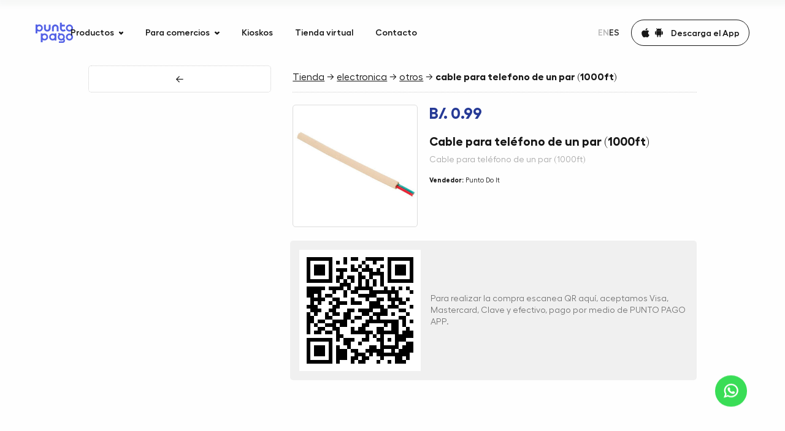

--- FILE ---
content_type: text/html; charset=UTF-8
request_url: https://puntopago.net/marketplace/?cid=38324&pid=13203950
body_size: 22550
content:
<!DOCTYPE html><html lang="es"><head><meta charset="utf-8"><title>Tienda - Cable para tel&amp;eacute;fono de un par (1000ft)</title><meta name="google-site-verification" content="bXxi3txb3LZfYKmAlU-sFFaEpHnTCLCU6m2jSayX1GM"><meta name="description" content="República de Panamá, Ciudad de Panamá"><meta name="twitter:card" content="summary_large_image"><meta property="twitter:title" content="Contacto — Punto Pago"><meta property="twitter:description" content="República de Panamá, Ciudad de Panamá"><meta property="twitter:image" content="/assets/meta.jpg"><meta property="og:type" content="website"><meta property="og:title" content="Contacto — Punto Pago"><meta property="og:description" content="República de Panamá, Ciudad de Panamá"><meta property="og:image" content="/assets/meta.jpg"><meta name="viewport" content="width=device-width, initial-scale=1.0, maximum-scale=3.0"><meta name="msapplication-TileColor" content="#ffffff"><meta name="theme-color" content="#ffffff"><meta name="apple-itunes-app" content="app-id=1415876448"><meta name="google-play-app" content="app-id=com.puntopago.puntopagoapp"><link rel="apple-touch-icon" sizes="180x180" href="/apple-touch-icon.png"><link rel="icon" type="image/png" sizes="32x32" href="/favicon-32x32.png"><link rel="icon" type="image/png" sizes="16x16" href="/favicon-16x16.png"><link rel="manifest" href="/site.webmanifest" crossorigin="use-credentials"><link rel="stylesheet" href="/assets/css/main.css?v=2.2.16"><link rel="preload" href="/assets/fonts/Mulish/Mulish-Bold.woff2" as="font" type="font/woff2" crossorigin></head><body><div class="pp-loader"><div class="pp-loader-fill"></div></div><div class="pp-modal pp-modal_box" role="dialog" data-lenis-prevent id="modal-transfer"><div class="pp-modal_box-dialog" role="document"><div class="pp-recharge"><div class="pp-recharge-backdrop" data-modal-close="#modal-transfer"></div><div class="pp-recharge-content"><div class="pp-recharge-container"><div class="pp-recharge-body"><div class="pp-recharge-close" data-modal-close="#modal-transfer"><button class="pp-btn pp-btn_close"><span><svg class="pp-svgsprite -close"><use xlink:href="/assets/sprites/svgsprites.svg#close"></use></svg></span></button></div><div class="pp-recharge-row"><div class="pp-recharge-title"><h1>Recargar saldo a su cuenta de Punto Pago app for transferencia bancaria.</h1></div><div class="pp-recharge-subtitle"><h2><span>Paso 1. </span>Realizar ACH o depósito bancario a la siguiente cuenta</h2></div><div class="pp-recharge-text"><p>Banco Nacional, Cuenta Corriente, No. 10000265121, A nombre de Punto Pago Panamá S.A.</p><p><b>Monto mínimo 100$.</b></p><p><b>IMPORTANTE:</b></p><p><b>✅ Acreditación de fondos:</b> Tu recarga se reflejará en tu cuenta de la App una vez que el depósito haya sido confirmado en nuestra cuenta bancaria.</p><p><b>⚠️ Solo aceptamos transferencias nacionales dentro de Panamá a la cuenta indicada.</b> No se aceptan transferencias internacionales a la cuenta de Banco Nacional para los depósitos en la aplicación<br></p><p><b>⚠️ Solo se acreditan recargas cuando la transferencia ACH proviene de la cuenta bancaria del titular de la billetera Punto Pago.</b> No se permiten transferencias de terceros, aunque exista autorización. Una vez acreditado el saldo, podrás enviarlo a otros usuarios de billetera Punto Pago si lo deseas.<br><br></p><p><b>TIEMPOS DE ACREDITACIÓN</b></p></div><div class="pp-recharge-list"><div class="pp-recharge-list-title">Transferencias desde cuentas de Banco Nacional</div><div class="pp-recharge-list-item"><div class="pp-recharge-list-icon"><svg class="pp-svgsprite -check"><use xlink:href="/assets/sprites/svgsprites.svg#check"></use></svg></div><div class="pp-recharge-list-text">Enviadas antes de las <b>4:00 p.m.</b> → Se acreditan el mismo día a las <b>7:00 p.m.</b></div></div><div class="pp-recharge-list-item"><div class="pp-recharge-list-icon"><svg class="pp-svgsprite -check"><use xlink:href="/assets/sprites/svgsprites.svg#check"></use></svg></div><div class="pp-recharge-list-text">Enviadas después de las <b>4:00 p.m.</b> → Se acreditan al día siguiente a las <b>7:00 p.m.</b></div></div></div><div class="pp-recharge-list"><div class="pp-recharge-list-title">Transferencias desde otros bancos</div><div class="pp-recharge-list-item"><div class="pp-recharge-list-icon"><svg class="pp-svgsprite -check"><use xlink:href="/assets/sprites/svgsprites.svg#check"></use></svg></div><div class="pp-recharge-list-text">Enviadas antes de las <b>12:00 p.m.</b> → Se acreditan el mismo día a las <b>7:00 p.m.</b></div></div><div class="pp-recharge-list-item"><div class="pp-recharge-list-icon"><svg class="pp-svgsprite -check"><use xlink:href="/assets/sprites/svgsprites.svg#check"></use></svg></div><div class="pp-recharge-list-text">Enviadas después de las <b>12:00 p.m.</b> → Se acreditan al siguiente día hábil a las <b>7:00 p.m.</b></div></div></div><div class="pp-recharge-list"><div class="pp-recharge-list-title">No se procesan recargas los fines de semana.</div></div></div><div class="pp-recharge-row"><div class="pp-recharge-subtitle -lg"><h2><span>Paso 2. </span>Enviar slip de depósito de efectivo</h2></div></div><form class="pp-recharge-form" id="pp-transfer" method="post"><div class="pp-recharge-form-grid"><div class="pp-recharge-form-col"><div class="pp-recharge-form-group"><div class="pp-input pp-input_light -md" data-cursor="-hidden"><input type="text" name="text" autocomplete="off" placeholder="Tu nombre" required><label>Tu nombre</label></div></div></div><div class="pp-recharge-form-col"><div class="pp-recharge-form-group"><div class="pp-input pp-input_light -md"><input type="text" autocomplete="off" name="phone" placeholder="Número de App" data-phone required><label>Número de App</label></div></div></div></div><div class="pp-recharge-form-grid"><div class="pp-recharge-form-col"><div class="pp-recharge-form-group"><div class="pp-input pp-input_light -md" data-cursor="-hidden"><input type="email" name="email" autocomplete="off" placeholder="Correo electronico" required><label>Correo electronico</label></div></div></div><div class="pp-recharge-form-col"><div class="pp-recharge-form-group"><div class="pp-input pp-input_light -md -i-addon" data-cursor="-hidden"><input type="text" name="date" autocomplete="off" placeholder="Fecha de depósito" required data-picker data-language="en"><label>Fecha de depósito</label><span class="pp-input_light-addon"><svg class="pp-svgsprite -calendar"><use xlink:href="/assets/sprites/svgsprites.svg#calendar"></use></svg></span></div></div></div></div><div class="pp-recharge-form-grid"><div class="pp-recharge-form-col"><div class="pp-recharge-form-group"><div class="pp-input pp-input_light -md -i-addon" data-cursor="-hidden"><input type="text" name="amount" autocomplete="off" placeholder="Monto de depósito" required><label>Monto de depósito</label><span class="pp-input_light-addon">PAB</span></div></div></div><div class="pp-recharge-form-col"><div class="pp-recharge-form-group"><div class="pp-input pp-input_upload" data-cursor="-hidden"><label><input type="file" name="file"><div class="pp-input_upload-action"><div class="pp-input_upload-icon"><svg class="pp-svgsprite -clips"><use xlink:href="/assets/sprites/svgsprites.svg#clips"></use></svg></div><div class="pp-input_upload-text">Adjunta slip de deposito</div><div class="pp-input_upload-cancel"><svg class="pp-svgsprite -close"><use xlink:href="/assets/sprites/svgsprites.svg#close"></use></svg></div></div></label></div></div></div></div><div class="pp-recharge-form-grid"><div class="pp-recharge-form-col"><div class="pp-recharge-form-submit"><button class="pp-btn pp-btn_cta -full" type="submit"><span class="pp-btn_cta-fill"><span class="pp-btn_cta-fill-ripple"></span></span><span class="pp-btn_cta-text">Confirmar</span></button></div></div></div><div class="pp-recharge-message -success"><div class="pp-recharge-message-icon"><svg width="60" height="60" viewBox="0 0 60 60" fill="none" xmlns="http://www.w3.org/2000/svg"><circle cx="30" cy="30" r="29" stroke="#39DD56" stroke-width="2"/><path d="M23 28.5L28.3103 34L37 25" stroke="#39DD56" stroke-width="2" stroke-linecap="round"/></svg></div><div class="pp-recharge-message-text"><p>Agradecidos! Por el tiempo dedicado en la solicitud, nos contactaremos una vez procesada.</p></div></div><div class="pp-recharge-message -error"><div class="pp-recharge-message-icon"><svg width="60" height="60" viewBox="0 0 60 60" fill="none" xmlns="http://www.w3.org/2000/svg"><circle cx="30" cy="30" r="29" stroke="#FF4949" stroke-width="2"/><path fill-rule="evenodd" clip-rule="evenodd" d="M36.6387 23.3149C37.0979 23.7456 37.1109 24.4566 36.6678 24.9029L31.6058 30.0009L36.6748 35.0906C37.1186 35.5362 37.1067 36.2472 36.6482 36.6785C36.1897 37.1099 35.4582 37.0984 35.0144 36.6527L30.0001 31.618L24.997 36.6568C24.5538 37.1031 23.8224 37.1158 23.3632 36.6851C22.904 36.2544 22.891 35.5434 23.3341 35.0971L28.3919 30.0033L23.3252 24.916C22.8814 24.4703 22.8933 23.7594 23.3518 23.328C23.8103 22.8966 24.5418 22.9082 24.9856 23.3538L29.9976 28.3862L35.0049 23.3432C35.4481 22.8969 36.1795 22.8842 36.6387 23.3149Z" fill="#FF4949"/></svg></div><div class="pp-recharge-message-text"><p>Por favor, inténtelo de nuevo más tarded.</p></div></div></form></div></div></div></div></div></div><div class="pp-wawidget"><div class="pp-wawidget-container"><a class="pp-wawidget-icon" href="https://wa.me/50762456852" target="_blank"><svg width="30" height="30" viewBox="0 0 30 30" fill="none" xmlns="http://www.w3.org/2000/svg"><path d="M22.0922 17.2018C22.0346 17.1742 19.88 16.1132 19.4971 15.9754C19.3408 15.9192 19.1733 15.8644 18.9952 15.8644C18.7043 15.8644 18.4599 16.0094 18.2695 16.2942C18.0542 16.6142 17.4027 17.3758 17.2013 17.6033C17.175 17.6333 17.1392 17.6692 17.1177 17.6692C17.0984 17.6692 16.7649 17.5319 16.664 17.4881C14.3526 16.484 12.5982 14.0696 12.3576 13.6624C12.3232 13.6039 12.3218 13.5773 12.3215 13.5773C12.33 13.5463 12.4077 13.4684 12.4478 13.4282C12.5651 13.3121 12.6923 13.159 12.8153 13.011C12.8736 12.9408 12.9319 12.8706 12.9892 12.8044C13.1677 12.5967 13.2471 12.4355 13.3393 12.2488L13.3875 12.1518C13.6125 11.7049 13.4203 11.3277 13.3583 11.206C13.3073 11.1041 12.3975 8.90832 12.3008 8.67763C12.0682 8.12097 11.7608 7.86178 11.3337 7.86178C11.2941 7.86178 11.3337 7.86178 11.1675 7.86879C10.9651 7.87733 9.86302 8.02242 9.37574 8.32959C8.859 8.65537 7.9848 9.69384 7.9848 11.5201C7.9848 13.1638 9.02789 14.7158 9.47573 15.306C9.48686 15.3209 9.5073 15.3511 9.53695 15.3945C11.252 17.8993 13.3901 19.7555 15.5576 20.6213C17.6442 21.4548 18.6323 21.5512 19.194 21.5512C19.4301 21.5512 19.6191 21.5327 19.7858 21.5163L19.8916 21.5062C20.6124 21.4423 22.1965 20.6214 22.5568 19.6201C22.8407 18.8314 22.9155 17.9697 22.7267 17.657C22.5973 17.4443 22.3744 17.3373 22.0922 17.2018Z" fill="white"/><path d="M15.2628 0.21875C7.2582 0.21875 0.745998 6.68201 0.745998 14.6264C0.745998 17.1959 1.43364 19.7111 2.7363 21.9124L0.242977 29.2673C0.196533 29.4044 0.231078 29.556 0.332508 29.6592C0.405725 29.734 0.505043 29.7743 0.606472 29.7743C0.645336 29.7743 0.684488 29.7685 0.722679 29.7563L8.39177 27.3193C10.4904 28.4406 12.8623 29.0324 15.2629 29.0324C23.2667 29.0325 29.7782 22.5699 29.7782 14.6264C29.7782 6.68201 23.2667 0.21875 15.2628 0.21875ZM15.2628 26.0313C13.004 26.0313 10.8162 25.3791 8.93557 24.145C8.87234 24.1035 8.79893 24.0822 8.72504 24.0822C8.68598 24.0822 8.64683 24.0881 8.60874 24.1002L4.76699 25.3214L6.00717 21.6626C6.04729 21.5441 6.02723 21.4135 5.95334 21.3126C4.52124 19.3558 3.76421 17.0438 3.76421 14.6264C3.76421 8.33693 8.92243 3.21998 15.2627 3.21998C21.6021 3.21998 26.7598 8.33693 26.7598 14.6264C26.7599 20.9151 21.6023 26.0313 15.2628 26.0313Z" fill="white"/></svg></a></div></div><header class="pp-navbar"><div class="pp-navbar-fill"></div><a class="pp-navbar-logomob" href="/" aria-label="Home"><svg viewBox="0 0 76 41" fill="currentColor" xmlns="http://www.w3.org/2000/svg"><path d="M7.51573 3.71094C6.08091 3.71094 4.73719 4.14639 3.62122 4.85687L3.23404 3.71094H0V21.8167H3.62122V16.9579C4.73719 17.6913 6.08091 18.1038 7.51573 18.1038C11.4786 18.1038 14.6898 14.8723 14.6898 10.9074C14.6898 6.94246 11.4786 3.71094 7.51573 3.71094ZM7.51573 14.8494C5.46598 14.8494 3.75787 13.2451 3.62122 11.2053V10.6324C3.75787 8.5926 5.46598 6.9883 7.51573 6.9883C9.67935 6.9883 11.433 8.75304 11.433 10.9074C11.433 13.0847 9.67935 14.8494 7.51573 14.8494Z"/><path d="M23.8462 18.1293C25.6454 18.1293 27.3535 17.4188 28.6289 16.1354C29.9043 14.852 30.6103 13.1331 30.6103 11.3225V4.17188H26.6475V11.6204C26.6475 13.2477 25.3266 14.5769 23.7095 14.5769C22.9352 14.5769 22.1836 14.279 21.637 13.706C21.0904 13.156 20.7716 12.3997 20.7716 11.6204V4.17188H17.082V11.3225C17.082 15.0582 20.1111 18.1293 23.8462 18.1293Z"/><path d="M37.2128 10.2198C37.2128 8.59261 38.5338 7.26333 40.1508 7.26333C40.9252 7.26333 41.6767 7.56127 42.2233 8.13423C42.7699 8.68428 43.0888 9.4406 43.0888 10.2198V17.6684H46.7783V10.5178C46.7783 6.75911 43.7492 3.71094 40.0142 3.71094C38.2149 3.71094 36.5068 4.42141 35.2314 5.70486C33.956 6.9883 33.25 8.7072 33.25 10.5178V17.6684H37.2128V10.2198V10.2198Z"/><path d="M61.2884 15.9514C61.2428 15.9972 61.1973 16.066 61.1289 16.1118C59.8535 17.3952 58.1454 18.1057 56.3462 18.1057C52.6111 18.1057 49.582 15.0575 49.582 11.2989V0H53.2716V4.14827H59.3753V7.7465H53.2716V11.5968C53.2716 12.3761 53.5676 13.1324 54.137 13.6824C54.7064 14.2325 55.4352 14.5533 56.2095 14.5533C57.2116 14.5533 58.0771 14.0491 58.6237 13.2928L61.2884 15.9514Z"/><path d="M68.8264 18.1273C72.7893 18.1273 76.0006 14.8958 76.0006 10.9308C76.0006 6.96591 72.7893 3.73438 68.8264 3.73438C64.8636 3.73438 61.6523 6.96591 61.6523 10.9308C61.6523 14.8958 64.8636 18.1273 68.8264 18.1273ZM68.8264 6.98882C70.9901 6.98882 72.7437 8.75356 72.7437 10.9079C72.7437 13.0623 70.9901 14.827 68.8264 14.827C66.6628 14.827 64.9092 13.0623 64.9092 10.9079C64.9092 8.75356 66.6628 6.98882 68.8264 6.98882Z"/><path d="M18.2195 21.8203C16.7847 21.8203 15.441 22.2558 14.325 22.9662L13.9378 21.8891H10.7266V39.9031H14.325V35.0444C15.441 35.7778 16.7847 36.1903 18.2195 36.1903C22.1823 36.1903 25.3936 32.9588 25.3936 28.9938C25.3936 25.0289 22.1823 21.8203 18.2195 21.8203ZM18.2195 32.9359C16.1698 32.9359 14.4616 31.3315 14.325 29.2918V28.7188C14.4616 26.6791 16.1698 25.0748 18.2195 25.0748C20.3831 25.0748 22.1368 26.8395 22.1368 28.9938C22.1368 31.1711 20.3831 32.9359 18.2195 32.9359Z"/><path d="M39.0574 21.8203L38.6702 23.0121C37.5542 22.2787 36.2105 21.8661 34.7757 21.8661C30.8128 21.8661 27.6016 25.0977 27.6016 29.0626C27.6016 33.0275 30.8128 36.2591 34.7757 36.2591C36.2105 36.2591 37.5542 35.8236 38.6702 35.1131L39.0574 36.1903H42.2686V21.8203H39.0574V21.8203ZM34.7757 32.9817C32.612 32.9817 30.8584 31.2169 30.8584 29.0626C30.8584 26.9082 32.612 25.1435 34.7757 25.1435C36.8254 25.1435 38.5335 26.7478 38.6702 28.7876V29.3605C38.5108 31.3774 36.8254 32.9817 34.7757 32.9817Z"/><path d="M59.0769 34.1486L58.3253 32.8651C59.0086 31.765 59.3958 30.4587 59.3958 29.0836C59.3958 25.1186 56.1845 21.8871 52.2216 21.8871C51.2879 21.8871 50.3996 22.0705 49.5797 22.3913L48.0538 20.3516L45.5714 22.2538L47.0062 24.1561C45.7991 25.4395 45.0703 27.1813 45.0703 29.0836C45.0703 33.0485 48.2816 36.28 52.2444 36.28C53.6337 36.28 54.9319 35.8675 56.0478 35.1799L56.3895 35.7758C56.7539 36.3946 56.5261 36.9217 56.4122 37.128C56.2984 37.3343 55.9567 37.8156 55.2507 37.8156H47.325V41.0013H55.2507C56.8905 41.0013 58.3709 40.1304 59.168 38.7094C59.9424 37.2884 59.9196 35.5695 59.0769 34.1486ZM52.1989 33.0027C50.0352 33.0027 48.2816 31.2379 48.2816 29.0836C48.2816 26.9292 50.0352 25.1645 52.1989 25.1645C54.3625 25.1645 56.1162 26.9292 56.1162 29.0836C56.1162 31.2608 54.3625 33.0027 52.1989 33.0027Z"/><path d="M68.8264 21.8906C64.8636 21.8906 61.6523 25.1222 61.6523 29.0871C61.6523 33.052 64.8636 36.2835 68.8264 36.2835C72.7893 36.2835 76.0006 33.052 76.0006 29.0871C76.0006 25.1222 72.7893 21.8906 68.8264 21.8906ZM68.8264 33.0062C66.6628 33.0062 64.9092 31.2414 64.9092 29.0871C64.9092 26.9327 66.6628 25.168 68.8264 25.168C70.9901 25.168 72.7437 26.9327 72.7437 29.0871C72.7437 31.2643 70.9901 33.0062 68.8264 33.0062Z"/></svg></a><nav class="pp-navbar-strip"><div class="pp-navbar-big"><div class="pp-navbar-container -sm"><div class="pp-navbar-grid"><div class="pp-navbar-grid-col -left"><a class="pp-navbar-logo" href="/" aria-label="Home"><svg viewBox="0 0 76 41" fill="currentColor" xmlns="http://www.w3.org/2000/svg"><path d="M7.51573 3.71094C6.08091 3.71094 4.73719 4.14639 3.62122 4.85687L3.23404 3.71094H0V21.8167H3.62122V16.9579C4.73719 17.6913 6.08091 18.1038 7.51573 18.1038C11.4786 18.1038 14.6898 14.8723 14.6898 10.9074C14.6898 6.94246 11.4786 3.71094 7.51573 3.71094ZM7.51573 14.8494C5.46598 14.8494 3.75787 13.2451 3.62122 11.2053V10.6324C3.75787 8.5926 5.46598 6.9883 7.51573 6.9883C9.67935 6.9883 11.433 8.75304 11.433 10.9074C11.433 13.0847 9.67935 14.8494 7.51573 14.8494Z"/><path d="M23.8462 18.1293C25.6454 18.1293 27.3535 17.4188 28.6289 16.1354C29.9043 14.852 30.6103 13.1331 30.6103 11.3225V4.17188H26.6475V11.6204C26.6475 13.2477 25.3266 14.5769 23.7095 14.5769C22.9352 14.5769 22.1836 14.279 21.637 13.706C21.0904 13.156 20.7716 12.3997 20.7716 11.6204V4.17188H17.082V11.3225C17.082 15.0582 20.1111 18.1293 23.8462 18.1293Z"/><path d="M37.2128 10.2198C37.2128 8.59261 38.5338 7.26333 40.1508 7.26333C40.9252 7.26333 41.6767 7.56127 42.2233 8.13423C42.7699 8.68428 43.0888 9.4406 43.0888 10.2198V17.6684H46.7783V10.5178C46.7783 6.75911 43.7492 3.71094 40.0142 3.71094C38.2149 3.71094 36.5068 4.42141 35.2314 5.70486C33.956 6.9883 33.25 8.7072 33.25 10.5178V17.6684H37.2128V10.2198V10.2198Z"/><path d="M61.2884 15.9514C61.2428 15.9972 61.1973 16.066 61.1289 16.1118C59.8535 17.3952 58.1454 18.1057 56.3462 18.1057C52.6111 18.1057 49.582 15.0575 49.582 11.2989V0H53.2716V4.14827H59.3753V7.7465H53.2716V11.5968C53.2716 12.3761 53.5676 13.1324 54.137 13.6824C54.7064 14.2325 55.4352 14.5533 56.2095 14.5533C57.2116 14.5533 58.0771 14.0491 58.6237 13.2928L61.2884 15.9514Z"/><path d="M68.8264 18.1273C72.7893 18.1273 76.0006 14.8958 76.0006 10.9308C76.0006 6.96591 72.7893 3.73438 68.8264 3.73438C64.8636 3.73438 61.6523 6.96591 61.6523 10.9308C61.6523 14.8958 64.8636 18.1273 68.8264 18.1273ZM68.8264 6.98882C70.9901 6.98882 72.7437 8.75356 72.7437 10.9079C72.7437 13.0623 70.9901 14.827 68.8264 14.827C66.6628 14.827 64.9092 13.0623 64.9092 10.9079C64.9092 8.75356 66.6628 6.98882 68.8264 6.98882Z"/><path d="M18.2195 21.8203C16.7847 21.8203 15.441 22.2558 14.325 22.9662L13.9378 21.8891H10.7266V39.9031H14.325V35.0444C15.441 35.7778 16.7847 36.1903 18.2195 36.1903C22.1823 36.1903 25.3936 32.9588 25.3936 28.9938C25.3936 25.0289 22.1823 21.8203 18.2195 21.8203ZM18.2195 32.9359C16.1698 32.9359 14.4616 31.3315 14.325 29.2918V28.7188C14.4616 26.6791 16.1698 25.0748 18.2195 25.0748C20.3831 25.0748 22.1368 26.8395 22.1368 28.9938C22.1368 31.1711 20.3831 32.9359 18.2195 32.9359Z"/><path d="M39.0574 21.8203L38.6702 23.0121C37.5542 22.2787 36.2105 21.8661 34.7757 21.8661C30.8128 21.8661 27.6016 25.0977 27.6016 29.0626C27.6016 33.0275 30.8128 36.2591 34.7757 36.2591C36.2105 36.2591 37.5542 35.8236 38.6702 35.1131L39.0574 36.1903H42.2686V21.8203H39.0574V21.8203ZM34.7757 32.9817C32.612 32.9817 30.8584 31.2169 30.8584 29.0626C30.8584 26.9082 32.612 25.1435 34.7757 25.1435C36.8254 25.1435 38.5335 26.7478 38.6702 28.7876V29.3605C38.5108 31.3774 36.8254 32.9817 34.7757 32.9817Z"/><path d="M59.0769 34.1486L58.3253 32.8651C59.0086 31.765 59.3958 30.4587 59.3958 29.0836C59.3958 25.1186 56.1845 21.8871 52.2216 21.8871C51.2879 21.8871 50.3996 22.0705 49.5797 22.3913L48.0538 20.3516L45.5714 22.2538L47.0062 24.1561C45.7991 25.4395 45.0703 27.1813 45.0703 29.0836C45.0703 33.0485 48.2816 36.28 52.2444 36.28C53.6337 36.28 54.9319 35.8675 56.0478 35.1799L56.3895 35.7758C56.7539 36.3946 56.5261 36.9217 56.4122 37.128C56.2984 37.3343 55.9567 37.8156 55.2507 37.8156H47.325V41.0013H55.2507C56.8905 41.0013 58.3709 40.1304 59.168 38.7094C59.9424 37.2884 59.9196 35.5695 59.0769 34.1486ZM52.1989 33.0027C50.0352 33.0027 48.2816 31.2379 48.2816 29.0836C48.2816 26.9292 50.0352 25.1645 52.1989 25.1645C54.3625 25.1645 56.1162 26.9292 56.1162 29.0836C56.1162 31.2608 54.3625 33.0027 52.1989 33.0027Z"/><path d="M68.8264 21.8906C64.8636 21.8906 61.6523 25.1222 61.6523 29.0871C61.6523 33.052 64.8636 36.2835 68.8264 36.2835C72.7893 36.2835 76.0006 33.052 76.0006 29.0871C76.0006 25.1222 72.7893 21.8906 68.8264 21.8906ZM68.8264 33.0062C66.6628 33.0062 64.9092 31.2414 64.9092 29.0871C64.9092 26.9327 66.6628 25.168 68.8264 25.168C70.9901 25.168 72.7437 26.9327 72.7437 29.0871C72.7437 31.2643 70.9901 33.0062 68.8264 33.0062Z"/></svg></a></div><div class="pp-navbar-grid-col -center"><div class="pp-navbar-menu"><div class="pp-navbar-menu-box"><div class="pp-navbar-navs"><div class="pp-navbar-nav"><div class="pp-navbar-nav-toggle" data-cursor="-pointer"><span>Productos</span><svg class="pp-svgsprite -arrow-menu"><use xlink:href="/assets/sprites/svgsprites.svg#arrow-menu"></use></svg></div><div class="pp-navbar-nav-dropdown"><div class="pp-navbar-nav-items"><a class="pp-navbar-nav-item" href="/products/bankcards/"><div class="pp-navbar-nav-item-img"><svg viewBox="0 0 32 40" fill="none" stroke="currentColor" xmlns="http://www.w3.org/2000/svg"><rect x="5" y="11" width="22" height="18" rx="5" stroke-width="2"/><path d="M5.0918 16.5469H26.91" stroke-width="2"/><path d="M10 24H13.2727" stroke-width="2" stroke-linecap="round"/></svg></div><div class="pp-navbar-nav-item-info"><div class="pp-navbar-nav-item-title">Tarjeta débito Mastercard</div><div class="pp-navbar-nav-item-text">Obtén tu Mastercard en segundos</div></div></a><a class="pp-navbar-nav-item" href="/promo/" onClick="window.location='/promo/';"><div class="pp-navbar-nav-item-img"><svg viewBox="0 0 32 40" fill="none" stroke="currentColor" xmlns="http://www.w3.org/2000/svg"><rect x="5" y="11" width="22" height="18" rx="5" stroke-width="2"/><path d="M5.0918 16.5469H26.91" stroke-width="2"/><path d="M10 24H13.2727" stroke-width="2" stroke-linecap="round"/></svg></div><div class="pp-navbar-nav-item-info"><div class="pp-navbar-nav-item-title">Tarjeta crédito Mastercard</div><div class="pp-navbar-nav-item-text">Sin comisiones ni cargos ocultos</div></div></a><a class="pp-navbar-nav-item" href="/products/marketplace/"><div class="pp-navbar-nav-item-img"><svg viewBox="0 0 32 40" fill="none" stroke="currentColor" xmlns="http://www.w3.org/2000/svg"><path d="M9.58905 13.9802L8.5186 9.68881C8.48997 9.57717 8.38904 9.49933 8.27379 9.5H4M10.7073 30.2191C10.7055 31.1448 9.95395 31.894 9.02826 31.8928C8.10256 31.8916 7.35293 31.1406 7.35352 30.2149C7.3541 29.2892 8.10469 28.5391 9.03039 28.5391C9.47555 28.5395 9.9023 28.7167 10.2168 29.0318C10.5313 29.3469 10.7077 29.774 10.7073 30.2191ZM19.6506 30.2191C19.6489 31.1448 18.8973 31.894 17.9716 31.8928C17.0459 31.8916 16.2963 31.1406 16.2969 30.2149C16.2975 29.2892 17.0481 28.5391 17.9737 28.5391C18.4189 28.5395 18.8457 28.7167 19.1601 29.0318C19.4746 29.3469 19.651 29.774 19.6506 30.2191ZM25.7607 13.9766H9.5888L8.46875 22.937C8.46875 24.1741 9.47168 25.1771 10.7088 25.1771H20.6293C21.416 25.1767 22.1448 24.7637 22.5494 24.089L27.6808 17.3687C28.0957 16.6768 28.1065 15.8153 27.7091 15.1132C27.3117 14.4111 26.5675 13.9769 25.7607 13.9766Z" stroke-width="2" stroke-linecap="round" stroke-linejoin="round"/></svg></div><div class="pp-navbar-nav-item-info"><div class="pp-navbar-nav-item-title">Marketplace</div><div class="pp-navbar-nav-item-text">Consigue cualquier producto en 24 horas</div></div></a><a class="pp-navbar-nav-item" href="/products/billpayments/"><div class="pp-navbar-nav-item-img"><svg viewBox="0 0 32 40" fill="none" stroke="currentColor" xmlns="http://www.w3.org/2000/svg"><path d="M11 19.5H21M11 23H18M11 16H18M9.79128 29.0485L6.57827 30.685C6.45339 30.7472 6.30514 30.7398 6.18706 30.6655C6.06898 30.5912 5.99811 30.4608 6.00004 30.3213V15C6.00004 12.2386 8.23943 10 11.0009 10C14.6284 10 17.6657 9.99999 20.9999 10C23.7613 10 26 12.2386 26 15V30.3213C26.0019 30.4608 25.931 30.5912 25.8129 30.6655C25.6949 30.7398 25.5466 30.7472 25.4217 30.685L22.2087 29.0485C22.0808 28.9832 21.9273 28.9929 21.8087 29.074L19.223 30.8305C19.0891 30.9215 18.9132 30.9215 18.7793 30.8305L16.2227 29.094C16.0889 29.0029 15.913 29.0029 15.7791 29.094L13.2225 30.8305C13.0886 30.9215 12.9127 30.9215 12.7788 30.8305L10.1913 29.0812C10.074 28.9979 9.92055 28.9853 9.79128 29.0485Z" stroke-width="2" stroke-linecap="round" stroke-linejoin="round"/></svg></div><div class="pp-navbar-nav-item-info"><div class="pp-navbar-nav-item-title">Pago de servicios</div><div class="pp-navbar-nav-item-text">Pague facturas de servicios públicos y recargas telefónicas</div></div></a><a class="pp-navbar-nav-item" href="/products/crossborder/"><div class="pp-navbar-nav-item-img"><svg viewBox="0 0 28 28" fill="none" xmlns="http://www.w3.org/2000/svg">    <path        d="M24.5 14C24.5 19.799 19.799 24.5 14 24.5M24.5 14C24.5 8.20101 19.799 3.5 14 3.5M24.5 14H3.5M14 24.5C8.20101 24.5 3.5 19.799 3.5 14M14 24.5C11.4227 24.5 9.33333 19.799 9.33333 14C9.33333 8.20101 11.4227 3.5 14 3.5M14 24.5C16.5773 24.5 18.6667 19.799 18.6667 14C18.6667 8.20101 16.5773 3.5 14 3.5M3.5 14C3.5 8.20101 8.20101 3.5 14 3.5"        stroke="currentColor" stroke-width="2" stroke-linecap="square" /></svg></div><div class="pp-navbar-nav-item-info"><div class="pp-navbar-nav-item-title">Transferencias</div><div class="pp-navbar-nav-item-text">Envía dinero directamente desde tu teléfono</div></div></a></div></div></div><div class="pp-navbar-nav"><div class="pp-navbar-nav-toggle" data-cursor="-pointer"><span>Para comercios</span><svg class="pp-svgsprite -arrow-menu"><use xlink:href="/assets/sprites/svgsprites.svg#arrow-menu"></use></svg></div><div class="pp-navbar-nav-dropdown -lg -cs"><div class="pp-navbar-nav-items"><a class="pp-navbar-nav-item" href="/business/marketplace/"><div class="pp-navbar-nav-item-img"><svg viewBox="0 0 32 40" fill="currentColor" xmlns="http://www.w3.org/2000/svg"><path d="M7.34982 25.6838L8.34975 25.6958L8.34977 25.694L7.34982 25.6838ZM8.17454 27.7265L8.8859 27.0237L8.88584 27.0236L8.17454 27.7265ZM7.42823 18.0139L6.85592 18.8339L6.85837 18.8356L7.42823 18.0139ZM6.11234 14.4177L5.17492 14.0695L5.15824 14.1144L5.14592 14.1607L6.11234 14.4177ZM7.30536 11.2059L8.24278 11.5541L8.25724 11.5152L8.26843 11.4752L7.30536 11.2059ZM8.88985 10L8.88985 9L8.88701 9L8.88985 10ZM23.1103 10L23.1131 9H23.1103V10ZM24.6947 11.2059L23.7316 11.4751L23.7428 11.5151L23.7572 11.554L24.6947 11.2059ZM25.8878 14.4191L26.8543 14.1623L26.8419 14.1159L26.8253 14.071L25.8878 14.4191ZM24.5733 18.0139L25.1418 18.8366L25.1461 18.8336L24.5733 18.0139ZM13.1426 28.5735H12.1426V29.5735H13.1426V28.5735ZM18.8576 28.5735V29.5735H19.8576V28.5735H18.8576ZM10.4411 18.396L10.7882 19.3338L10.7883 19.3338L10.4411 18.396ZM12.4798 16.1444L13.4474 16.397L13.4496 16.3882L12.4798 16.1444ZM12.7046 15.25H13.7046C13.7046 14.7452 13.3284 14.3196 12.8274 14.2576C12.3264 14.1956 11.8578 14.5167 11.7348 15.0062L12.7046 15.25ZM19.2969 15.25V14.25C18.7446 14.25 18.2969 14.6977 18.2969 15.25H19.2969ZM19.3008 15.25L20.2705 15.0056C20.1585 14.5614 19.759 14.25 19.3008 14.25V15.25ZM19.5251 16.1401L18.5554 16.3845L18.5575 16.3924L19.5251 16.1401ZM21.5609 18.3916L21.9091 17.4542L21.909 17.4541L21.5609 18.3916ZM24.6467 25.6838L23.6467 25.6935L23.6468 25.6958L24.6467 25.6838ZM23.822 27.7265L23.1107 27.0236L23.1107 27.0237L23.822 27.7265ZM6.42845 18.0054L6.34987 25.6736L8.34977 25.694L8.42835 18.0258L6.42845 18.0054ZM6.34989 25.6718C6.33751 26.7028 6.73846 27.6959 7.46324 28.4294L8.88584 27.0236C8.53686 26.6705 8.34379 26.1922 8.34975 25.6958L6.34989 25.6718ZM7.46318 28.4293C8.188 29.1629 9.17628 29.5756 10.2073 29.5756V27.5756C9.7107 27.5756 9.23484 27.3769 8.8859 27.0237L7.46318 28.4293ZM10.2073 29.5756H13.1434V27.5756H10.2073V29.5756ZM8.00054 17.1939C7.19446 16.6313 6.82613 15.6247 7.07876 14.6747L5.14592 14.1607C4.67731 15.9231 5.36054 17.7903 6.85592 18.8339L8.00054 17.1939ZM7.04976 14.7659L8.24278 11.5541L6.36794 10.8577L5.17492 14.0695L7.04976 14.7659ZM8.26843 11.4752C8.34679 11.1949 8.60183 11.0008 8.89269 11L8.88701 9C7.70089 9.00338 6.66161 9.79453 6.34229 10.9366L8.26843 11.4752ZM8.88985 11H23.1103V9H8.88985V11ZM23.1075 11C23.3982 11.0008 23.6533 11.1949 23.7316 11.4751L25.6578 10.9367C25.3385 9.79453 24.2992 9.00338 23.1131 9L23.1075 11ZM23.7572 11.554L24.9503 14.7672L26.8253 14.071L25.6322 10.8578L23.7572 11.554ZM24.9213 14.6759C25.1737 15.6255 24.8058 16.6315 24.0005 17.1942L25.1461 18.8336C26.64 17.7897 27.3223 15.9235 26.8543 14.1623L24.9213 14.6759ZM14.1426 28.5735V22.8584H12.1426V28.5735H14.1426ZM14.1426 22.8584C14.1426 22.6217 14.3346 22.4297 14.5713 22.4297V20.4297C13.23 20.4297 12.1426 21.5171 12.1426 22.8584H14.1426ZM14.5713 22.4297H17.4288V20.4297H14.5713V22.4297ZM17.4288 22.4297C17.6657 22.4297 17.8576 22.6217 17.8576 22.8584H19.8576C19.8576 21.5171 18.7701 20.4297 17.4288 20.4297V22.4297ZM17.8576 22.8584V28.5735H19.8576V22.8584H17.8576ZM13.1426 29.5735H18.8576V27.5735H13.1426V29.5735ZM6.85837 18.8356C8.00828 19.6331 9.47504 19.8198 10.7882 19.3338L10.094 17.4582C9.39426 17.7172 8.61205 17.6179 7.99809 17.1922L6.85837 18.8356ZM10.7883 19.3338C12.1011 18.8478 13.0938 17.7514 13.4474 16.397L11.5122 15.8918C11.3236 16.6142 10.7942 17.199 10.0939 17.4582L10.7883 19.3338ZM13.4496 16.3882L13.6744 15.4938L11.7348 15.0062L11.51 15.9006L13.4496 16.3882ZM11.7046 15.25C11.7046 17.6227 13.6282 19.5461 16.0008 19.5461V17.5461C14.7326 17.5461 13.7046 16.5181 13.7046 15.25H11.7046ZM16.0008 19.5461C18.3735 19.5461 20.2969 17.6227 20.2969 15.25H18.2969C18.2969 16.5181 17.2689 17.5461 16.0008 17.5461V19.5461ZM19.2969 16.25H19.3008V14.25H19.2969V16.25ZM18.3311 15.4944L18.5554 16.3845L20.4948 15.8957L20.2705 15.0056L18.3311 15.4944ZM18.5575 16.3924C18.9104 17.746 19.9015 18.8421 21.2128 19.3291L21.909 17.4541C21.2097 17.1945 20.681 16.6098 20.4927 15.8878L18.5575 16.3924ZM21.2127 19.329C22.5245 19.8162 23.9913 19.6316 25.1418 18.8366L24.0048 17.1912C23.3907 17.6156 22.6081 17.7138 21.9091 17.4542L21.2127 19.329ZM23.5724 18.0253L23.6467 25.6935L25.6467 25.6741L25.5724 18.0059L23.5724 18.0253ZM23.6468 25.6958C23.6528 26.1922 23.4597 26.6705 23.1107 27.0236L24.5333 28.4294C25.2581 27.6959 25.659 26.7028 25.6466 25.6718L23.6468 25.6958ZM23.1107 27.0237C22.7617 27.3769 22.2859 27.5756 21.7892 27.5756V29.5756C22.8203 29.5756 23.8085 29.1629 24.5334 28.4293L23.1107 27.0237ZM21.7892 27.5756H18.8574V29.5756H21.7892V27.5756Z"/></svg></div><div class="pp-navbar-nav-item-info"><div class="pp-navbar-nav-item-title">Vende en nuestro Marketplace</div><div class="pp-navbar-nav-item-text">Vende tus productos en nuestro Marketplace con facilidad</div></div></a><a class="pp-navbar-nav-item" href="/business/space/"><div class="pp-navbar-nav-item-img"><svg viewBox="0 0 32 40" fill="currentColor" xmlns="http://www.w3.org/2000/svg"><path d="M11.8003 29.997C11.8003 30.5493 12.248 30.997 12.8003 30.997C13.3526 30.997 13.8003 30.5493 13.8003 29.997H11.8003ZM12.8003 26.9697L11.801 26.9322C11.8005 26.9447 11.8003 26.9572 11.8003 26.9697H12.8003ZM16.0003 23.9438L15.9645 24.9431C15.9883 24.944 16.0122 24.944 16.0361 24.9431L16.0003 23.9438ZM19.2003 26.9697H20.2003C20.2003 26.9572 20.2001 26.9447 20.1996 26.9322L19.2003 26.9697ZM18.2003 29.997C18.2003 30.5493 18.648 30.997 19.2003 30.997C19.7526 30.997 20.2003 30.5493 20.2003 29.997H18.2003ZM12.8003 28.9969C12.248 28.9969 11.8003 29.4446 11.8003 29.9969C11.8003 30.5492 12.248 30.9969 12.8003 30.9969V28.9969ZM19.2003 30.9969C19.7526 30.9969 20.2003 30.5492 20.2003 29.9969C20.2003 29.4446 19.7526 28.9969 19.2003 28.9969V30.9969ZM12.7997 30.9968C13.352 30.9968 13.7997 30.5491 13.7997 29.9968C13.7997 29.4446 13.352 28.9968 12.7997 28.9968V30.9968ZM11.9997 29.9968V28.9968C11.9878 28.9968 11.9758 28.9971 11.9639 28.9975L11.9997 29.9968ZM7.19971 25.4566H6.19971C6.19971 25.469 6.19994 25.4814 6.2004 25.4938L7.19971 25.4566ZM8.19971 16.357C8.19971 15.8048 7.75199 15.357 7.19971 15.357C6.64742 15.357 6.19971 15.8048 6.19971 16.357H8.19971ZM3.43165 17.7447C2.97724 18.0586 2.86332 18.6814 3.17721 19.1358C3.4911 19.5902 4.11393 19.7042 4.56835 19.3903L3.43165 17.7447ZM7.76835 17.1798C8.22276 16.8659 8.33668 16.2431 8.02279 15.7887C7.7089 15.3343 7.08607 15.2204 6.63165 15.5343L7.76835 17.1798ZM6.63156 15.5344C6.17713 15.8483 6.06319 16.4711 6.37705 16.9255C6.69092 17.38 7.31375 17.4939 7.76818 17.18L6.63156 15.5344ZM14.1545 11.5537L13.6053 10.7181C13.5989 10.7223 13.5925 10.7266 13.5862 10.7309L14.1545 11.5537ZM17.8452 11.5537L18.4135 10.7309C18.4072 10.7266 18.4009 10.7223 18.3945 10.7181L17.8452 11.5537ZM24.2316 17.18C24.686 17.4939 25.3088 17.38 25.6227 16.9255C25.9366 16.4711 25.8226 15.8483 25.3682 15.5344L24.2316 17.18ZM19.1997 28.9968C18.6474 28.9968 18.1997 29.4446 18.1997 29.9968C18.1997 30.5491 18.6474 30.9968 19.1997 30.9968V28.9968ZM19.9997 29.9968L20.0355 28.9975C20.0236 28.9971 20.0117 28.9968 19.9997 28.9968V29.9968ZM24.7997 25.4566L25.799 25.4938C25.7995 25.4814 25.7997 25.469 25.7997 25.4566H24.7997ZM25.7997 16.357C25.7997 15.8048 25.352 15.357 24.7997 15.357C24.2474 15.357 23.7997 15.8048 23.7997 16.357H25.7997ZM27.4322 19.3891C27.8867 19.7028 28.5095 19.5887 28.8232 19.1342C29.137 18.6797 29.0229 18.0569 28.5684 17.7432L27.4322 19.3891ZM25.3684 15.5341C24.9139 15.2203 24.2911 15.3344 23.9773 15.7889C23.6636 16.2434 23.7777 16.8662 24.2322 17.18L25.3684 15.5341ZM13.8003 29.997V26.9697H11.8003V29.997H13.8003ZM13.7996 27.0072C13.8446 25.8082 14.8283 24.9024 15.9645 24.9431L16.0361 22.9444C13.7647 22.863 11.8861 24.6637 11.801 26.9322L13.7996 27.0072ZM16.0361 24.9431C17.1723 24.9024 18.156 25.8082 18.201 27.0072L20.1996 26.9322C20.1144 24.6637 18.2359 22.863 15.9645 22.9444L16.0361 24.9431ZM18.2003 26.9697V29.997H20.2003V26.9697H18.2003ZM12.8003 30.9969H19.2003V28.9969H12.8003V30.9969ZM12.7997 28.9968H11.9997V30.9968H12.7997V28.9968ZM11.9639 28.9975C9.97549 29.0688 8.27599 27.4856 8.19901 25.4193L6.2004 25.4938C6.31723 28.6298 8.91163 31.1082 12.0355 30.9962L11.9639 28.9975ZM8.19971 25.4566V16.357H6.19971V25.4566H8.19971ZM4.56835 19.3903L7.76835 17.1798L6.63165 15.5343L3.43165 17.7447L4.56835 19.3903ZM7.76818 17.18L14.7228 12.3765L13.5862 10.7309L6.63156 15.5344L7.76818 17.18ZM14.7038 12.3894C15.4937 11.8702 16.5061 11.8702 17.296 12.3894L18.3945 10.7181C16.9378 9.76065 15.0619 9.76065 13.6053 10.7181L14.7038 12.3894ZM17.2769 12.3765L24.2316 17.18L25.3682 15.5344L18.4135 10.7309L17.2769 12.3765ZM19.1997 30.9968H19.9997V28.9968H19.1997V30.9968ZM19.9639 30.9962C23.0878 31.1082 25.6822 28.6298 25.799 25.4938L23.8004 25.4193C23.7234 27.4856 22.0239 29.0688 20.0355 28.9975L19.9639 30.9962ZM25.7997 25.4566V16.357H23.7997V25.4566H25.7997ZM28.5684 17.7432L25.3684 15.5341L24.2322 17.18L27.4322 19.3891L28.5684 17.7432Z"/></svg></div><div class="pp-navbar-nav-item-info"><div class="pp-navbar-nav-item-title">Kiosco para tu negocio</div><div class="pp-navbar-nav-item-text">¿Tienes 0,5 m2 libres para en tu local? Sácale provecho</div></div></a><a class="pp-navbar-nav-item" href="/business/checkout/"><div class="pp-navbar-nav-item-img"><svg viewBox="0 0 32 40" fill="currentColor" xmlns="http://www.w3.org/2000/svg"><path fill-rule="evenodd" clip-rule="evenodd" d="M10.6276 9.00034C10.6363 9.00011 10.645 9 10.6537 9H21.3463C21.355 9 21.3637 9.00011 21.3724 9.00034C24.5485 9.08316 27.0716 11.7012 26.9985 14.8698V22.1302C27.0716 25.2994 24.5475 27.9178 21.3707 27.9997C21.3656 27.9998 21.3605 27.9999 21.3553 27.9999C21.3519 28 21.3484 28 21.3449 28H10.6537C10.645 28 10.6363 27.9999 10.6276 27.9997C7.45149 27.9168 4.92839 25.2987 5.00155 22.1302V14.8698C4.92839 11.7013 7.45148 9.08316 10.6276 9.00034ZM10.6675 11C8.58094 11.061 6.94919 12.781 7.00123 14.8324C7.00144 14.8408 7.00155 14.8493 7.00155 14.8577V22.1423C7.00155 22.1507 7.00144 22.1592 7.00123 22.1676C6.94919 24.219 8.58094 25.939 10.6675 26H21.3313C23.4183 25.9397 25.0508 24.2195 24.9988 22.1676C24.9986 22.1592 24.9985 22.1507 24.9985 22.1423V14.8577C24.9985 14.8493 24.9986 14.8408 24.9988 14.8324C25.0508 12.781 23.4191 11.061 21.3326 11H10.6675Z"/><path fill-rule="evenodd" clip-rule="evenodd" d="M8.00001 30C8.00001 29.4477 8.44772 29 9.00001 29H23C23.5523 29 24 29.4477 24 30C24 30.5523 23.5523 31 23 31H9.00001C8.44772 31 8.00001 30.5523 8.00001 30Z"/><path fill-rule="evenodd" clip-rule="evenodd" d="M19.6905 16.2766C20.09 16.658 20.1047 17.291 19.7234 17.6905L15.1818 22.4483L12.2767 19.4048C11.8953 19.0053 11.91 18.3723 12.3095 17.9909C12.709 17.6096 13.342 17.6243 13.7234 18.0238L15.1818 19.5517L18.2767 16.3095C18.658 15.91 19.291 15.8953 19.6905 16.2766Z"/><path fill-rule="evenodd" clip-rule="evenodd" d="M10 27C10 26.4477 10.4477 26 11 26H21C21.5523 26 22 26.4477 22 27V30C22 30.5523 21.5523 31 21 31H11C10.4477 31 10 30.5523 10 30V27ZM12 28V29H20V28H12Z"/></svg></div><div class="pp-navbar-nav-item-info"><div class="pp-navbar-nav-item-title">Solución checkout</div><div class="pp-navbar-nav-item-text">API integral para procesamiento de pagos</div></div></a><a class="pp-navbar-nav-item" href="/business/terminals/"><div class="pp-navbar-nav-item-img"><svg viewBox="0 0 32 40" fill="none" stroke="currentColor" xmlns="http://www.w3.org/2000/svg"><path d="M7.02408 8.59424C7.21644 7.66578 8.03431 7 8.98249 7H23.0175C23.9657 7 24.7836 7.66579 24.9759 8.59425L26.5016 15.9579C26.7588 17.1992 25.8109 18.3636 24.5432 18.3636H7.45685C6.18912 18.3636 5.24125 17.1992 5.49844 15.9579L7.02408 8.59424Z" stroke-width="2" stroke-linecap="round" stroke-linejoin="round"/><path d="M10.48 10.4062H21.5186L22.3677 14.9517H9.63086L10.48 10.4062Z" stroke-width="2" stroke-linecap="round" stroke-linejoin="round"/><rect x="8.47266" y="18.3672" width="15.0526" height="10.2273" stroke-width="2" stroke-linecap="round" stroke-linejoin="round"/><rect x="7.31641" y="28.5938" width="17.3684" height="3.40909" stroke-width="2" stroke-linecap="round" stroke-linejoin="round"/><path d="M17.7363 22.9062L18.8942 22.9063" stroke-width="2" stroke-linecap="round" stroke-linejoin="round"/></svg></div><div class="pp-navbar-nav-item-info"><div class="pp-navbar-nav-item-title">Kioskos</div><div class="pp-navbar-nav-item-text">Terminales de hardware para su negocio. Las soluciones más modernas</div></div></a><a class="pp-navbar-nav-item" href="/business/paymentshub/"><div class="pp-navbar-nav-item-img"><svg viewBox="0 0 32 40" fill="none" stroke="currentColor"  xmlns="http://www.w3.org/2000/svg"><path fill-rule="evenodd" clip-rule="evenodd" d="M26 25.5557C26 28.0102 24.0102 30 21.5557 30H10.4443C7.98977 30 6 28.0102 6 25.5557V14.4443C6 11.9898 7.98977 10 10.4443 10H21.5557C24.0102 10 26 11.9898 26 14.4443V25.5557Z" stroke-width="2" stroke-linecap="round" stroke-linejoin="round"/><path fill-rule="evenodd" clip-rule="evenodd" d="M15.6458 17.7064C16.201 16.8304 16.0941 15.6898 15.3858 14.9322C14.6943 14.1927 13.5634 14.0762 12.7358 14.6593C12.3872 14.9051 12.1185 15.2479 11.9629 15.645C11.8037 16.0485 11.7621 16.4889 11.8429 16.915C11.921 17.3374 12.1195 17.7283 12.4143 18.0407C12.7032 18.3455 13.0778 18.5552 13.4886 18.6422C13.8962 18.7268 14.3199 18.6828 14.7015 18.5165C15.0901 18.3468 15.4189 18.0647 15.6458 17.7064V17.7064Z" stroke-width="2" stroke-linecap="round" stroke-linejoin="round"/><path fill-rule="evenodd" clip-rule="evenodd" d="M16.3538 24.7377C15.7986 23.8616 15.9055 22.721 16.6138 21.9634C17.3053 21.2239 18.4362 21.1075 19.2638 21.6906C19.6124 21.9364 19.8811 22.2791 20.0367 22.6763C20.1959 23.0798 20.2375 23.5201 20.1567 23.9463C20.0785 24.3687 19.8801 24.7596 19.5853 25.072C19.2964 25.3767 18.9217 25.5865 18.511 25.6734C18.1034 25.758 17.6797 25.7141 17.2981 25.5477C16.9095 25.3781 16.5806 25.0959 16.3538 24.7377Z" stroke-width="2" stroke-linecap="round" stroke-linejoin="round"/><path d="M16 16.4877H21.7143" stroke-width="2" stroke-linecap="round"/><path d="M11.8009 16.4877H10.2852" stroke-width="2" stroke-linecap="round"/><path d="M15.9994 23.519H10.2852" stroke-width="2" stroke-linecap="round"/><path d="M20.1973 23.519H21.713" stroke-width="2" stroke-linecap="round"/></svg></div><div class="pp-navbar-nav-item-info"><div class="pp-navbar-nav-item-title">HUB de pagos</div><div class="pp-navbar-nav-item-text">Para bancos y fintech. Controla tus pagos con nuestra solución</div></div></a><a class="pp-navbar-nav-item" href="/business/payments/"><div class="pp-navbar-nav-item-img"><svg viewBox="0 0 32 40" fill="currentColor" xmlns="http://www.w3.org/2000/svg"><path fill-rule="evenodd" clip-rule="evenodd" d="M3 18C3 14.6863 5.68629 12 9 12H23C26.3137 12 29 14.6863 29 18V21.4C29 21.9523 28.5523 22.4 28 22.4C27.4477 22.4 27 21.9523 27 21.4V18C27 15.7909 25.2091 14 23 14H9C6.79086 14 5 15.7909 5 18V24.8C5 27.0091 6.79086 28.8 9 28.8H18.4C18.9523 28.8 19.4 29.2477 19.4 29.8C19.4 30.3523 18.9523 30.8 18.4 30.8H9C5.68629 30.8 3 28.1137 3 24.8V18Z"/><path fill-rule="evenodd" clip-rule="evenodd" d="M9 11C5.13401 11 2 14.134 2 18V23.4C2 23.9523 1.55228 24.4 1 24.4C0.447715 24.4 0 23.9523 0 23.4V18C0 13.0294 4.02944 9 9 9H21C21.5523 9 22 9.44772 22 10C22 10.5523 21.5523 11 21 11H9Z"/><path fill-rule="evenodd" clip-rule="evenodd" d="M16 20C15.2268 20 14.6 20.6268 14.6 21.4C14.6 22.1732 15.2268 22.8 16 22.8C16.7732 22.8 17.4 22.1732 17.4 21.4C17.4 20.6268 16.7732 20 16 20ZM12.6 21.4C12.6 19.5222 14.1222 18 16 18C17.8778 18 19.4 19.5222 19.4 21.4C19.4 23.2778 17.8778 24.8 16 24.8C14.1222 24.8 12.6 23.2778 12.6 21.4Z"/><path d="M10 21.4C10 22.0627 9.46274 22.6 8.8 22.6C8.13726 22.6 7.6 22.0627 7.6 21.4C7.6 20.7373 8.13726 20.2 8.8 20.2C9.46274 20.2 10 20.7373 10 21.4Z"/><path d="M24.4 21.4C24.4 22.0627 23.8627 22.6 23.2 22.6C22.5373 22.6 22 22.0627 22 21.4C22 20.7373 22.5373 20.2 23.2 20.2C23.8627 20.2 24.4 20.7373 24.4 21.4Z"/><path fill-rule="evenodd" clip-rule="evenodd" d="M28.6644 25.4526C29.0771 25.8195 29.1143 26.4516 28.7474 26.8644L25.5474 30.4644C25.3576 30.6779 25.0856 30.8 24.8 30.8C24.5144 30.8 24.2424 30.6779 24.0526 30.4644L22.4526 28.6644C22.0857 28.2516 22.1229 27.6195 22.5356 27.2526C22.9484 26.8857 23.5805 26.9229 23.9474 27.3356L24.8 28.2948L27.2526 25.5356C27.6195 25.1229 28.2516 25.0857 28.6644 25.4526Z"/></svg></div><div class="pp-navbar-nav-item-info"><div class="pp-navbar-nav-item-title">Recibe pagos</div><div class="pp-navbar-nav-item-text">Para empresas solución de recaudo. Recibe los pagos de tus clientes</div></div></a></div></div></div><a class="pp-navbar-nav" href="/#kiosks-map" onClick="handleHashLink(event)">Kioskos</a><a class="pp-navbar-nav" href="/marketplace/">Tienda virtual</a><a class="pp-navbar-nav" href="/contact/">Contacto</a></div><div class="pp-navbar-nav-langs"><a class="pp-navbar-nav-lang" href="/en/">EN</a><a class="pp-navbar-nav-lang -active" href="/">ES</a></div><div class="pp-navbar-nav-action"><button class="pp-btn pp-btn_cta" type="button" data-cursor="-btn-blue" data-tooltip><span class="pp-btn_cta-fill"><span class="pp-btn_cta-fill-ripple"></span></span><span class="pp-btn_cta-text">Descarga el App</span></button></div></div></div></div><div class="pp-navbar-grid-col -right"><div class="pp-navbar-langs"><a class="pp-navbar-lang" href="/en/">EN</a><a class="pp-navbar-lang -active" href="/">ES</a></div><div class="pp-navbar-action"><button class="pp-btn pp-btn_hollow -wm" type="button" data-tooltip><span class="pp-btn_hollow-stroke"></span><span class="pp-btn_hollow-fill"><span class="pp-btn_hollow-fill-ripple"></span></span><span class="pp-btn_hollow-icons"><span class="pp-btn_hollow-icon"><svg class="pp-svgsprite -apple"><use xlink:href="/assets/sprites/svgsprites.svg#apple"></use></svg></span><span class="pp-btn_hollow-icon"><svg class="pp-svgsprite -android"><use xlink:href="/assets/sprites/svgsprites.svg#android"></use></svg></span></span><span class="pp-btn_hollow-text">Descarga el App</span></button></div><div class="pp-navbar-toggle"><button class="pp-btn pp-btn_menu" aria-label="Menu"><span></span><span></span></button></div></div></div></div></div><div class="pp-navbar-small"><div class="pp-navbar-small-backdrop"></div><div class="pp-navbar-container -sm"><div class="pp-navbar-grid"><div class="pp-navbar-grid-col -left"><a class="pp-navbar-logo" href="/" aria-label="Home"><svg viewBox="0 0 76 41" fill="currentColor" xmlns="http://www.w3.org/2000/svg"><path d="M7.51573 3.71094C6.08091 3.71094 4.73719 4.14639 3.62122 4.85687L3.23404 3.71094H0V21.8167H3.62122V16.9579C4.73719 17.6913 6.08091 18.1038 7.51573 18.1038C11.4786 18.1038 14.6898 14.8723 14.6898 10.9074C14.6898 6.94246 11.4786 3.71094 7.51573 3.71094ZM7.51573 14.8494C5.46598 14.8494 3.75787 13.2451 3.62122 11.2053V10.6324C3.75787 8.5926 5.46598 6.9883 7.51573 6.9883C9.67935 6.9883 11.433 8.75304 11.433 10.9074C11.433 13.0847 9.67935 14.8494 7.51573 14.8494Z"/><path d="M23.8462 18.1293C25.6454 18.1293 27.3535 17.4188 28.6289 16.1354C29.9043 14.852 30.6103 13.1331 30.6103 11.3225V4.17188H26.6475V11.6204C26.6475 13.2477 25.3266 14.5769 23.7095 14.5769C22.9352 14.5769 22.1836 14.279 21.637 13.706C21.0904 13.156 20.7716 12.3997 20.7716 11.6204V4.17188H17.082V11.3225C17.082 15.0582 20.1111 18.1293 23.8462 18.1293Z"/><path d="M37.2128 10.2198C37.2128 8.59261 38.5338 7.26333 40.1508 7.26333C40.9252 7.26333 41.6767 7.56127 42.2233 8.13423C42.7699 8.68428 43.0888 9.4406 43.0888 10.2198V17.6684H46.7783V10.5178C46.7783 6.75911 43.7492 3.71094 40.0142 3.71094C38.2149 3.71094 36.5068 4.42141 35.2314 5.70486C33.956 6.9883 33.25 8.7072 33.25 10.5178V17.6684H37.2128V10.2198V10.2198Z"/><path d="M61.2884 15.9514C61.2428 15.9972 61.1973 16.066 61.1289 16.1118C59.8535 17.3952 58.1454 18.1057 56.3462 18.1057C52.6111 18.1057 49.582 15.0575 49.582 11.2989V0H53.2716V4.14827H59.3753V7.7465H53.2716V11.5968C53.2716 12.3761 53.5676 13.1324 54.137 13.6824C54.7064 14.2325 55.4352 14.5533 56.2095 14.5533C57.2116 14.5533 58.0771 14.0491 58.6237 13.2928L61.2884 15.9514Z"/><path d="M68.8264 18.1273C72.7893 18.1273 76.0006 14.8958 76.0006 10.9308C76.0006 6.96591 72.7893 3.73438 68.8264 3.73438C64.8636 3.73438 61.6523 6.96591 61.6523 10.9308C61.6523 14.8958 64.8636 18.1273 68.8264 18.1273ZM68.8264 6.98882C70.9901 6.98882 72.7437 8.75356 72.7437 10.9079C72.7437 13.0623 70.9901 14.827 68.8264 14.827C66.6628 14.827 64.9092 13.0623 64.9092 10.9079C64.9092 8.75356 66.6628 6.98882 68.8264 6.98882Z"/><path d="M18.2195 21.8203C16.7847 21.8203 15.441 22.2558 14.325 22.9662L13.9378 21.8891H10.7266V39.9031H14.325V35.0444C15.441 35.7778 16.7847 36.1903 18.2195 36.1903C22.1823 36.1903 25.3936 32.9588 25.3936 28.9938C25.3936 25.0289 22.1823 21.8203 18.2195 21.8203ZM18.2195 32.9359C16.1698 32.9359 14.4616 31.3315 14.325 29.2918V28.7188C14.4616 26.6791 16.1698 25.0748 18.2195 25.0748C20.3831 25.0748 22.1368 26.8395 22.1368 28.9938C22.1368 31.1711 20.3831 32.9359 18.2195 32.9359Z"/><path d="M39.0574 21.8203L38.6702 23.0121C37.5542 22.2787 36.2105 21.8661 34.7757 21.8661C30.8128 21.8661 27.6016 25.0977 27.6016 29.0626C27.6016 33.0275 30.8128 36.2591 34.7757 36.2591C36.2105 36.2591 37.5542 35.8236 38.6702 35.1131L39.0574 36.1903H42.2686V21.8203H39.0574V21.8203ZM34.7757 32.9817C32.612 32.9817 30.8584 31.2169 30.8584 29.0626C30.8584 26.9082 32.612 25.1435 34.7757 25.1435C36.8254 25.1435 38.5335 26.7478 38.6702 28.7876V29.3605C38.5108 31.3774 36.8254 32.9817 34.7757 32.9817Z"/><path d="M59.0769 34.1486L58.3253 32.8651C59.0086 31.765 59.3958 30.4587 59.3958 29.0836C59.3958 25.1186 56.1845 21.8871 52.2216 21.8871C51.2879 21.8871 50.3996 22.0705 49.5797 22.3913L48.0538 20.3516L45.5714 22.2538L47.0062 24.1561C45.7991 25.4395 45.0703 27.1813 45.0703 29.0836C45.0703 33.0485 48.2816 36.28 52.2444 36.28C53.6337 36.28 54.9319 35.8675 56.0478 35.1799L56.3895 35.7758C56.7539 36.3946 56.5261 36.9217 56.4122 37.128C56.2984 37.3343 55.9567 37.8156 55.2507 37.8156H47.325V41.0013H55.2507C56.8905 41.0013 58.3709 40.1304 59.168 38.7094C59.9424 37.2884 59.9196 35.5695 59.0769 34.1486ZM52.1989 33.0027C50.0352 33.0027 48.2816 31.2379 48.2816 29.0836C48.2816 26.9292 50.0352 25.1645 52.1989 25.1645C54.3625 25.1645 56.1162 26.9292 56.1162 29.0836C56.1162 31.2608 54.3625 33.0027 52.1989 33.0027Z"/><path d="M68.8264 21.8906C64.8636 21.8906 61.6523 25.1222 61.6523 29.0871C61.6523 33.052 64.8636 36.2835 68.8264 36.2835C72.7893 36.2835 76.0006 33.052 76.0006 29.0871C76.0006 25.1222 72.7893 21.8906 68.8264 21.8906ZM68.8264 33.0062C66.6628 33.0062 64.9092 31.2414 64.9092 29.0871C64.9092 26.9327 66.6628 25.168 68.8264 25.168C70.9901 25.168 72.7437 26.9327 72.7437 29.0871C72.7437 31.2643 70.9901 33.0062 68.8264 33.0062Z"/></svg></a></div><div class="pp-navbar-grid-col -center"><div class="pp-navbar-menu"><div class="pp-navbar-menu-box"><div class="pp-navbar-navs"><div class="pp-navbar-nav"><div class="pp-navbar-nav-toggle" data-cursor="-pointer"><span>Productos</span><svg class="pp-svgsprite -arrow-menu"><use xlink:href="/assets/sprites/svgsprites.svg#arrow-menu"></use></svg></div><div class="pp-navbar-nav-dropdown"><div class="pp-navbar-nav-items"><a class="pp-navbar-nav-item" href="/products/bankcards/"><div class="pp-navbar-nav-item-img"><svg viewBox="0 0 32 40" fill="none" stroke="currentColor" xmlns="http://www.w3.org/2000/svg"><rect x="5" y="11" width="22" height="18" rx="5" stroke-width="2"/><path d="M5.0918 16.5469H26.91" stroke-width="2"/><path d="M10 24H13.2727" stroke-width="2" stroke-linecap="round"/></svg></div><div class="pp-navbar-nav-item-info"><div class="pp-navbar-nav-item-title">Tarjeta débito Mastercard</div><div class="pp-navbar-nav-item-text">Obtén tu Mastercard en segundos</div></div></a><a class="pp-navbar-nav-item" href="/promo/" onClick="window.location='/promo/';"><div class="pp-navbar-nav-item-img"><svg viewBox="0 0 32 40" fill="none" stroke="currentColor" xmlns="http://www.w3.org/2000/svg"><rect x="5" y="11" width="22" height="18" rx="5" stroke-width="2"/><path d="M5.0918 16.5469H26.91" stroke-width="2"/><path d="M10 24H13.2727" stroke-width="2" stroke-linecap="round"/></svg></div><div class="pp-navbar-nav-item-info"><div class="pp-navbar-nav-item-title">Tarjeta crédito Mastercard</div><div class="pp-navbar-nav-item-text">Sin comisiones ni cargos ocultos</div></div></a><a class="pp-navbar-nav-item" href="/products/marketplace/"><div class="pp-navbar-nav-item-img"><svg viewBox="0 0 32 40" fill="none" stroke="currentColor" xmlns="http://www.w3.org/2000/svg"><path d="M9.58905 13.9802L8.5186 9.68881C8.48997 9.57717 8.38904 9.49933 8.27379 9.5H4M10.7073 30.2191C10.7055 31.1448 9.95395 31.894 9.02826 31.8928C8.10256 31.8916 7.35293 31.1406 7.35352 30.2149C7.3541 29.2892 8.10469 28.5391 9.03039 28.5391C9.47555 28.5395 9.9023 28.7167 10.2168 29.0318C10.5313 29.3469 10.7077 29.774 10.7073 30.2191ZM19.6506 30.2191C19.6489 31.1448 18.8973 31.894 17.9716 31.8928C17.0459 31.8916 16.2963 31.1406 16.2969 30.2149C16.2975 29.2892 17.0481 28.5391 17.9737 28.5391C18.4189 28.5395 18.8457 28.7167 19.1601 29.0318C19.4746 29.3469 19.651 29.774 19.6506 30.2191ZM25.7607 13.9766H9.5888L8.46875 22.937C8.46875 24.1741 9.47168 25.1771 10.7088 25.1771H20.6293C21.416 25.1767 22.1448 24.7637 22.5494 24.089L27.6808 17.3687C28.0957 16.6768 28.1065 15.8153 27.7091 15.1132C27.3117 14.4111 26.5675 13.9769 25.7607 13.9766Z" stroke-width="2" stroke-linecap="round" stroke-linejoin="round"/></svg></div><div class="pp-navbar-nav-item-info"><div class="pp-navbar-nav-item-title">Marketplace</div><div class="pp-navbar-nav-item-text">Consigue cualquier producto en 24 horas</div></div></a><a class="pp-navbar-nav-item" href="/products/billpayments/"><div class="pp-navbar-nav-item-img"><svg viewBox="0 0 32 40" fill="none" stroke="currentColor" xmlns="http://www.w3.org/2000/svg"><path d="M11 19.5H21M11 23H18M11 16H18M9.79128 29.0485L6.57827 30.685C6.45339 30.7472 6.30514 30.7398 6.18706 30.6655C6.06898 30.5912 5.99811 30.4608 6.00004 30.3213V15C6.00004 12.2386 8.23943 10 11.0009 10C14.6284 10 17.6657 9.99999 20.9999 10C23.7613 10 26 12.2386 26 15V30.3213C26.0019 30.4608 25.931 30.5912 25.8129 30.6655C25.6949 30.7398 25.5466 30.7472 25.4217 30.685L22.2087 29.0485C22.0808 28.9832 21.9273 28.9929 21.8087 29.074L19.223 30.8305C19.0891 30.9215 18.9132 30.9215 18.7793 30.8305L16.2227 29.094C16.0889 29.0029 15.913 29.0029 15.7791 29.094L13.2225 30.8305C13.0886 30.9215 12.9127 30.9215 12.7788 30.8305L10.1913 29.0812C10.074 28.9979 9.92055 28.9853 9.79128 29.0485Z" stroke-width="2" stroke-linecap="round" stroke-linejoin="round"/></svg></div><div class="pp-navbar-nav-item-info"><div class="pp-navbar-nav-item-title">Pago de servicios</div><div class="pp-navbar-nav-item-text">Pague facturas de servicios públicos y recargas telefónicas</div></div></a><a class="pp-navbar-nav-item" href="/products/crossborder/"><div class="pp-navbar-nav-item-img"><svg viewBox="0 0 28 28" fill="none" xmlns="http://www.w3.org/2000/svg">    <path        d="M24.5 14C24.5 19.799 19.799 24.5 14 24.5M24.5 14C24.5 8.20101 19.799 3.5 14 3.5M24.5 14H3.5M14 24.5C8.20101 24.5 3.5 19.799 3.5 14M14 24.5C11.4227 24.5 9.33333 19.799 9.33333 14C9.33333 8.20101 11.4227 3.5 14 3.5M14 24.5C16.5773 24.5 18.6667 19.799 18.6667 14C18.6667 8.20101 16.5773 3.5 14 3.5M3.5 14C3.5 8.20101 8.20101 3.5 14 3.5"        stroke="currentColor" stroke-width="2" stroke-linecap="square" /></svg></div><div class="pp-navbar-nav-item-info"><div class="pp-navbar-nav-item-title">Transferencias</div><div class="pp-navbar-nav-item-text">Envía dinero directamente desde tu teléfono</div></div></a></div></div></div><div class="pp-navbar-nav"><div class="pp-navbar-nav-toggle" data-cursor="-pointer"><span>Para comercios</span><svg class="pp-svgsprite -arrow-menu"><use xlink:href="/assets/sprites/svgsprites.svg#arrow-menu"></use></svg></div><div class="pp-navbar-nav-dropdown -lg"><div class="pp-navbar-nav-items"><a class="pp-navbar-nav-item" href="/business/marketplace/"><div class="pp-navbar-nav-item-img"><svg viewBox="0 0 32 40" fill="currentColor" xmlns="http://www.w3.org/2000/svg"><path d="M7.34982 25.6838L8.34975 25.6958L8.34977 25.694L7.34982 25.6838ZM8.17454 27.7265L8.8859 27.0237L8.88584 27.0236L8.17454 27.7265ZM7.42823 18.0139L6.85592 18.8339L6.85837 18.8356L7.42823 18.0139ZM6.11234 14.4177L5.17492 14.0695L5.15824 14.1144L5.14592 14.1607L6.11234 14.4177ZM7.30536 11.2059L8.24278 11.5541L8.25724 11.5152L8.26843 11.4752L7.30536 11.2059ZM8.88985 10L8.88985 9L8.88701 9L8.88985 10ZM23.1103 10L23.1131 9H23.1103V10ZM24.6947 11.2059L23.7316 11.4751L23.7428 11.5151L23.7572 11.554L24.6947 11.2059ZM25.8878 14.4191L26.8543 14.1623L26.8419 14.1159L26.8253 14.071L25.8878 14.4191ZM24.5733 18.0139L25.1418 18.8366L25.1461 18.8336L24.5733 18.0139ZM13.1426 28.5735H12.1426V29.5735H13.1426V28.5735ZM18.8576 28.5735V29.5735H19.8576V28.5735H18.8576ZM10.4411 18.396L10.7882 19.3338L10.7883 19.3338L10.4411 18.396ZM12.4798 16.1444L13.4474 16.397L13.4496 16.3882L12.4798 16.1444ZM12.7046 15.25H13.7046C13.7046 14.7452 13.3284 14.3196 12.8274 14.2576C12.3264 14.1956 11.8578 14.5167 11.7348 15.0062L12.7046 15.25ZM19.2969 15.25V14.25C18.7446 14.25 18.2969 14.6977 18.2969 15.25H19.2969ZM19.3008 15.25L20.2705 15.0056C20.1585 14.5614 19.759 14.25 19.3008 14.25V15.25ZM19.5251 16.1401L18.5554 16.3845L18.5575 16.3924L19.5251 16.1401ZM21.5609 18.3916L21.9091 17.4542L21.909 17.4541L21.5609 18.3916ZM24.6467 25.6838L23.6467 25.6935L23.6468 25.6958L24.6467 25.6838ZM23.822 27.7265L23.1107 27.0236L23.1107 27.0237L23.822 27.7265ZM6.42845 18.0054L6.34987 25.6736L8.34977 25.694L8.42835 18.0258L6.42845 18.0054ZM6.34989 25.6718C6.33751 26.7028 6.73846 27.6959 7.46324 28.4294L8.88584 27.0236C8.53686 26.6705 8.34379 26.1922 8.34975 25.6958L6.34989 25.6718ZM7.46318 28.4293C8.188 29.1629 9.17628 29.5756 10.2073 29.5756V27.5756C9.7107 27.5756 9.23484 27.3769 8.8859 27.0237L7.46318 28.4293ZM10.2073 29.5756H13.1434V27.5756H10.2073V29.5756ZM8.00054 17.1939C7.19446 16.6313 6.82613 15.6247 7.07876 14.6747L5.14592 14.1607C4.67731 15.9231 5.36054 17.7903 6.85592 18.8339L8.00054 17.1939ZM7.04976 14.7659L8.24278 11.5541L6.36794 10.8577L5.17492 14.0695L7.04976 14.7659ZM8.26843 11.4752C8.34679 11.1949 8.60183 11.0008 8.89269 11L8.88701 9C7.70089 9.00338 6.66161 9.79453 6.34229 10.9366L8.26843 11.4752ZM8.88985 11H23.1103V9H8.88985V11ZM23.1075 11C23.3982 11.0008 23.6533 11.1949 23.7316 11.4751L25.6578 10.9367C25.3385 9.79453 24.2992 9.00338 23.1131 9L23.1075 11ZM23.7572 11.554L24.9503 14.7672L26.8253 14.071L25.6322 10.8578L23.7572 11.554ZM24.9213 14.6759C25.1737 15.6255 24.8058 16.6315 24.0005 17.1942L25.1461 18.8336C26.64 17.7897 27.3223 15.9235 26.8543 14.1623L24.9213 14.6759ZM14.1426 28.5735V22.8584H12.1426V28.5735H14.1426ZM14.1426 22.8584C14.1426 22.6217 14.3346 22.4297 14.5713 22.4297V20.4297C13.23 20.4297 12.1426 21.5171 12.1426 22.8584H14.1426ZM14.5713 22.4297H17.4288V20.4297H14.5713V22.4297ZM17.4288 22.4297C17.6657 22.4297 17.8576 22.6217 17.8576 22.8584H19.8576C19.8576 21.5171 18.7701 20.4297 17.4288 20.4297V22.4297ZM17.8576 22.8584V28.5735H19.8576V22.8584H17.8576ZM13.1426 29.5735H18.8576V27.5735H13.1426V29.5735ZM6.85837 18.8356C8.00828 19.6331 9.47504 19.8198 10.7882 19.3338L10.094 17.4582C9.39426 17.7172 8.61205 17.6179 7.99809 17.1922L6.85837 18.8356ZM10.7883 19.3338C12.1011 18.8478 13.0938 17.7514 13.4474 16.397L11.5122 15.8918C11.3236 16.6142 10.7942 17.199 10.0939 17.4582L10.7883 19.3338ZM13.4496 16.3882L13.6744 15.4938L11.7348 15.0062L11.51 15.9006L13.4496 16.3882ZM11.7046 15.25C11.7046 17.6227 13.6282 19.5461 16.0008 19.5461V17.5461C14.7326 17.5461 13.7046 16.5181 13.7046 15.25H11.7046ZM16.0008 19.5461C18.3735 19.5461 20.2969 17.6227 20.2969 15.25H18.2969C18.2969 16.5181 17.2689 17.5461 16.0008 17.5461V19.5461ZM19.2969 16.25H19.3008V14.25H19.2969V16.25ZM18.3311 15.4944L18.5554 16.3845L20.4948 15.8957L20.2705 15.0056L18.3311 15.4944ZM18.5575 16.3924C18.9104 17.746 19.9015 18.8421 21.2128 19.3291L21.909 17.4541C21.2097 17.1945 20.681 16.6098 20.4927 15.8878L18.5575 16.3924ZM21.2127 19.329C22.5245 19.8162 23.9913 19.6316 25.1418 18.8366L24.0048 17.1912C23.3907 17.6156 22.6081 17.7138 21.9091 17.4542L21.2127 19.329ZM23.5724 18.0253L23.6467 25.6935L25.6467 25.6741L25.5724 18.0059L23.5724 18.0253ZM23.6468 25.6958C23.6528 26.1922 23.4597 26.6705 23.1107 27.0236L24.5333 28.4294C25.2581 27.6959 25.659 26.7028 25.6466 25.6718L23.6468 25.6958ZM23.1107 27.0237C22.7617 27.3769 22.2859 27.5756 21.7892 27.5756V29.5756C22.8203 29.5756 23.8085 29.1629 24.5334 28.4293L23.1107 27.0237ZM21.7892 27.5756H18.8574V29.5756H21.7892V27.5756Z"/></svg></div><div class="pp-navbar-nav-item-info"><div class="pp-navbar-nav-item-title">Vende en nuestro Marketplace</div><div class="pp-navbar-nav-item-text">Vende tus productos en nuestro Marketplace con facilidad</div></div></a><a class="pp-navbar-nav-item" href="/business/space/"><div class="pp-navbar-nav-item-img"><svg viewBox="0 0 32 40" fill="currentColor" xmlns="http://www.w3.org/2000/svg"><path d="M11.8003 29.997C11.8003 30.5493 12.248 30.997 12.8003 30.997C13.3526 30.997 13.8003 30.5493 13.8003 29.997H11.8003ZM12.8003 26.9697L11.801 26.9322C11.8005 26.9447 11.8003 26.9572 11.8003 26.9697H12.8003ZM16.0003 23.9438L15.9645 24.9431C15.9883 24.944 16.0122 24.944 16.0361 24.9431L16.0003 23.9438ZM19.2003 26.9697H20.2003C20.2003 26.9572 20.2001 26.9447 20.1996 26.9322L19.2003 26.9697ZM18.2003 29.997C18.2003 30.5493 18.648 30.997 19.2003 30.997C19.7526 30.997 20.2003 30.5493 20.2003 29.997H18.2003ZM12.8003 28.9969C12.248 28.9969 11.8003 29.4446 11.8003 29.9969C11.8003 30.5492 12.248 30.9969 12.8003 30.9969V28.9969ZM19.2003 30.9969C19.7526 30.9969 20.2003 30.5492 20.2003 29.9969C20.2003 29.4446 19.7526 28.9969 19.2003 28.9969V30.9969ZM12.7997 30.9968C13.352 30.9968 13.7997 30.5491 13.7997 29.9968C13.7997 29.4446 13.352 28.9968 12.7997 28.9968V30.9968ZM11.9997 29.9968V28.9968C11.9878 28.9968 11.9758 28.9971 11.9639 28.9975L11.9997 29.9968ZM7.19971 25.4566H6.19971C6.19971 25.469 6.19994 25.4814 6.2004 25.4938L7.19971 25.4566ZM8.19971 16.357C8.19971 15.8048 7.75199 15.357 7.19971 15.357C6.64742 15.357 6.19971 15.8048 6.19971 16.357H8.19971ZM3.43165 17.7447C2.97724 18.0586 2.86332 18.6814 3.17721 19.1358C3.4911 19.5902 4.11393 19.7042 4.56835 19.3903L3.43165 17.7447ZM7.76835 17.1798C8.22276 16.8659 8.33668 16.2431 8.02279 15.7887C7.7089 15.3343 7.08607 15.2204 6.63165 15.5343L7.76835 17.1798ZM6.63156 15.5344C6.17713 15.8483 6.06319 16.4711 6.37705 16.9255C6.69092 17.38 7.31375 17.4939 7.76818 17.18L6.63156 15.5344ZM14.1545 11.5537L13.6053 10.7181C13.5989 10.7223 13.5925 10.7266 13.5862 10.7309L14.1545 11.5537ZM17.8452 11.5537L18.4135 10.7309C18.4072 10.7266 18.4009 10.7223 18.3945 10.7181L17.8452 11.5537ZM24.2316 17.18C24.686 17.4939 25.3088 17.38 25.6227 16.9255C25.9366 16.4711 25.8226 15.8483 25.3682 15.5344L24.2316 17.18ZM19.1997 28.9968C18.6474 28.9968 18.1997 29.4446 18.1997 29.9968C18.1997 30.5491 18.6474 30.9968 19.1997 30.9968V28.9968ZM19.9997 29.9968L20.0355 28.9975C20.0236 28.9971 20.0117 28.9968 19.9997 28.9968V29.9968ZM24.7997 25.4566L25.799 25.4938C25.7995 25.4814 25.7997 25.469 25.7997 25.4566H24.7997ZM25.7997 16.357C25.7997 15.8048 25.352 15.357 24.7997 15.357C24.2474 15.357 23.7997 15.8048 23.7997 16.357H25.7997ZM27.4322 19.3891C27.8867 19.7028 28.5095 19.5887 28.8232 19.1342C29.137 18.6797 29.0229 18.0569 28.5684 17.7432L27.4322 19.3891ZM25.3684 15.5341C24.9139 15.2203 24.2911 15.3344 23.9773 15.7889C23.6636 16.2434 23.7777 16.8662 24.2322 17.18L25.3684 15.5341ZM13.8003 29.997V26.9697H11.8003V29.997H13.8003ZM13.7996 27.0072C13.8446 25.8082 14.8283 24.9024 15.9645 24.9431L16.0361 22.9444C13.7647 22.863 11.8861 24.6637 11.801 26.9322L13.7996 27.0072ZM16.0361 24.9431C17.1723 24.9024 18.156 25.8082 18.201 27.0072L20.1996 26.9322C20.1144 24.6637 18.2359 22.863 15.9645 22.9444L16.0361 24.9431ZM18.2003 26.9697V29.997H20.2003V26.9697H18.2003ZM12.8003 30.9969H19.2003V28.9969H12.8003V30.9969ZM12.7997 28.9968H11.9997V30.9968H12.7997V28.9968ZM11.9639 28.9975C9.97549 29.0688 8.27599 27.4856 8.19901 25.4193L6.2004 25.4938C6.31723 28.6298 8.91163 31.1082 12.0355 30.9962L11.9639 28.9975ZM8.19971 25.4566V16.357H6.19971V25.4566H8.19971ZM4.56835 19.3903L7.76835 17.1798L6.63165 15.5343L3.43165 17.7447L4.56835 19.3903ZM7.76818 17.18L14.7228 12.3765L13.5862 10.7309L6.63156 15.5344L7.76818 17.18ZM14.7038 12.3894C15.4937 11.8702 16.5061 11.8702 17.296 12.3894L18.3945 10.7181C16.9378 9.76065 15.0619 9.76065 13.6053 10.7181L14.7038 12.3894ZM17.2769 12.3765L24.2316 17.18L25.3682 15.5344L18.4135 10.7309L17.2769 12.3765ZM19.1997 30.9968H19.9997V28.9968H19.1997V30.9968ZM19.9639 30.9962C23.0878 31.1082 25.6822 28.6298 25.799 25.4938L23.8004 25.4193C23.7234 27.4856 22.0239 29.0688 20.0355 28.9975L19.9639 30.9962ZM25.7997 25.4566V16.357H23.7997V25.4566H25.7997ZM28.5684 17.7432L25.3684 15.5341L24.2322 17.18L27.4322 19.3891L28.5684 17.7432Z"/></svg></div><div class="pp-navbar-nav-item-info"><div class="pp-navbar-nav-item-title">Kiosco para tu negocio</div><div class="pp-navbar-nav-item-text">¿Tienes 0,5 m2 libres para en tu local? Sácale provecho</div></div></a><a class="pp-navbar-nav-item" href="/business/checkout/"><div class="pp-navbar-nav-item-img"><svg viewBox="0 0 32 40" fill="currentColor" xmlns="http://www.w3.org/2000/svg"><path fill-rule="evenodd" clip-rule="evenodd" d="M10.6276 9.00034C10.6363 9.00011 10.645 9 10.6537 9H21.3463C21.355 9 21.3637 9.00011 21.3724 9.00034C24.5485 9.08316 27.0716 11.7012 26.9985 14.8698V22.1302C27.0716 25.2994 24.5475 27.9178 21.3707 27.9997C21.3656 27.9998 21.3605 27.9999 21.3553 27.9999C21.3519 28 21.3484 28 21.3449 28H10.6537C10.645 28 10.6363 27.9999 10.6276 27.9997C7.45149 27.9168 4.92839 25.2987 5.00155 22.1302V14.8698C4.92839 11.7013 7.45148 9.08316 10.6276 9.00034ZM10.6675 11C8.58094 11.061 6.94919 12.781 7.00123 14.8324C7.00144 14.8408 7.00155 14.8493 7.00155 14.8577V22.1423C7.00155 22.1507 7.00144 22.1592 7.00123 22.1676C6.94919 24.219 8.58094 25.939 10.6675 26H21.3313C23.4183 25.9397 25.0508 24.2195 24.9988 22.1676C24.9986 22.1592 24.9985 22.1507 24.9985 22.1423V14.8577C24.9985 14.8493 24.9986 14.8408 24.9988 14.8324C25.0508 12.781 23.4191 11.061 21.3326 11H10.6675Z"/><path fill-rule="evenodd" clip-rule="evenodd" d="M8.00001 30C8.00001 29.4477 8.44772 29 9.00001 29H23C23.5523 29 24 29.4477 24 30C24 30.5523 23.5523 31 23 31H9.00001C8.44772 31 8.00001 30.5523 8.00001 30Z"/><path fill-rule="evenodd" clip-rule="evenodd" d="M19.6905 16.2766C20.09 16.658 20.1047 17.291 19.7234 17.6905L15.1818 22.4483L12.2767 19.4048C11.8953 19.0053 11.91 18.3723 12.3095 17.9909C12.709 17.6096 13.342 17.6243 13.7234 18.0238L15.1818 19.5517L18.2767 16.3095C18.658 15.91 19.291 15.8953 19.6905 16.2766Z"/><path fill-rule="evenodd" clip-rule="evenodd" d="M10 27C10 26.4477 10.4477 26 11 26H21C21.5523 26 22 26.4477 22 27V30C22 30.5523 21.5523 31 21 31H11C10.4477 31 10 30.5523 10 30V27ZM12 28V29H20V28H12Z"/></svg></div><div class="pp-navbar-nav-item-info"><div class="pp-navbar-nav-item-title">Solución checkout</div><div class="pp-navbar-nav-item-text">API integral para procesamiento de pagos</div></div></a><a class="pp-navbar-nav-item" href="/business/terminals/"><div class="pp-navbar-nav-item-img"><svg viewBox="0 0 32 40" fill="none" stroke="currentColor" xmlns="http://www.w3.org/2000/svg"><path d="M7.02408 8.59424C7.21644 7.66578 8.03431 7 8.98249 7H23.0175C23.9657 7 24.7836 7.66579 24.9759 8.59425L26.5016 15.9579C26.7588 17.1992 25.8109 18.3636 24.5432 18.3636H7.45685C6.18912 18.3636 5.24125 17.1992 5.49844 15.9579L7.02408 8.59424Z" stroke-width="2" stroke-linecap="round" stroke-linejoin="round"/><path d="M10.48 10.4062H21.5186L22.3677 14.9517H9.63086L10.48 10.4062Z" stroke-width="2" stroke-linecap="round" stroke-linejoin="round"/><rect x="8.47266" y="18.3672" width="15.0526" height="10.2273" stroke-width="2" stroke-linecap="round" stroke-linejoin="round"/><rect x="7.31641" y="28.5938" width="17.3684" height="3.40909" stroke-width="2" stroke-linecap="round" stroke-linejoin="round"/><path d="M17.7363 22.9062L18.8942 22.9063" stroke-width="2" stroke-linecap="round" stroke-linejoin="round"/></svg></div><div class="pp-navbar-nav-item-info"><div class="pp-navbar-nav-item-title">Kioskos</div><div class="pp-navbar-nav-item-text">Terminales de hardware para su negocio. Las soluciones más modernas</div></div></a><a class="pp-navbar-nav-item" href="/business/paymentshub/"><div class="pp-navbar-nav-item-img"><svg viewBox="0 0 32 40" fill="none" stroke="currentColor"  xmlns="http://www.w3.org/2000/svg"><path fill-rule="evenodd" clip-rule="evenodd" d="M26 25.5557C26 28.0102 24.0102 30 21.5557 30H10.4443C7.98977 30 6 28.0102 6 25.5557V14.4443C6 11.9898 7.98977 10 10.4443 10H21.5557C24.0102 10 26 11.9898 26 14.4443V25.5557Z" stroke-width="2" stroke-linecap="round" stroke-linejoin="round"/><path fill-rule="evenodd" clip-rule="evenodd" d="M15.6458 17.7064C16.201 16.8304 16.0941 15.6898 15.3858 14.9322C14.6943 14.1927 13.5634 14.0762 12.7358 14.6593C12.3872 14.9051 12.1185 15.2479 11.9629 15.645C11.8037 16.0485 11.7621 16.4889 11.8429 16.915C11.921 17.3374 12.1195 17.7283 12.4143 18.0407C12.7032 18.3455 13.0778 18.5552 13.4886 18.6422C13.8962 18.7268 14.3199 18.6828 14.7015 18.5165C15.0901 18.3468 15.4189 18.0647 15.6458 17.7064V17.7064Z" stroke-width="2" stroke-linecap="round" stroke-linejoin="round"/><path fill-rule="evenodd" clip-rule="evenodd" d="M16.3538 24.7377C15.7986 23.8616 15.9055 22.721 16.6138 21.9634C17.3053 21.2239 18.4362 21.1075 19.2638 21.6906C19.6124 21.9364 19.8811 22.2791 20.0367 22.6763C20.1959 23.0798 20.2375 23.5201 20.1567 23.9463C20.0785 24.3687 19.8801 24.7596 19.5853 25.072C19.2964 25.3767 18.9217 25.5865 18.511 25.6734C18.1034 25.758 17.6797 25.7141 17.2981 25.5477C16.9095 25.3781 16.5806 25.0959 16.3538 24.7377Z" stroke-width="2" stroke-linecap="round" stroke-linejoin="round"/><path d="M16 16.4877H21.7143" stroke-width="2" stroke-linecap="round"/><path d="M11.8009 16.4877H10.2852" stroke-width="2" stroke-linecap="round"/><path d="M15.9994 23.519H10.2852" stroke-width="2" stroke-linecap="round"/><path d="M20.1973 23.519H21.713" stroke-width="2" stroke-linecap="round"/></svg></div><div class="pp-navbar-nav-item-info"><div class="pp-navbar-nav-item-title">HUB de pagos</div><div class="pp-navbar-nav-item-text">Para bancos y fintech. Controla tus pagos con nuestra solución</div></div></a><a class="pp-navbar-nav-item" href="/business/payments/"><div class="pp-navbar-nav-item-img"><svg viewBox="0 0 32 40" fill="currentColor" xmlns="http://www.w3.org/2000/svg"><path fill-rule="evenodd" clip-rule="evenodd" d="M3 18C3 14.6863 5.68629 12 9 12H23C26.3137 12 29 14.6863 29 18V21.4C29 21.9523 28.5523 22.4 28 22.4C27.4477 22.4 27 21.9523 27 21.4V18C27 15.7909 25.2091 14 23 14H9C6.79086 14 5 15.7909 5 18V24.8C5 27.0091 6.79086 28.8 9 28.8H18.4C18.9523 28.8 19.4 29.2477 19.4 29.8C19.4 30.3523 18.9523 30.8 18.4 30.8H9C5.68629 30.8 3 28.1137 3 24.8V18Z"/><path fill-rule="evenodd" clip-rule="evenodd" d="M9 11C5.13401 11 2 14.134 2 18V23.4C2 23.9523 1.55228 24.4 1 24.4C0.447715 24.4 0 23.9523 0 23.4V18C0 13.0294 4.02944 9 9 9H21C21.5523 9 22 9.44772 22 10C22 10.5523 21.5523 11 21 11H9Z"/><path fill-rule="evenodd" clip-rule="evenodd" d="M16 20C15.2268 20 14.6 20.6268 14.6 21.4C14.6 22.1732 15.2268 22.8 16 22.8C16.7732 22.8 17.4 22.1732 17.4 21.4C17.4 20.6268 16.7732 20 16 20ZM12.6 21.4C12.6 19.5222 14.1222 18 16 18C17.8778 18 19.4 19.5222 19.4 21.4C19.4 23.2778 17.8778 24.8 16 24.8C14.1222 24.8 12.6 23.2778 12.6 21.4Z"/><path d="M10 21.4C10 22.0627 9.46274 22.6 8.8 22.6C8.13726 22.6 7.6 22.0627 7.6 21.4C7.6 20.7373 8.13726 20.2 8.8 20.2C9.46274 20.2 10 20.7373 10 21.4Z"/><path d="M24.4 21.4C24.4 22.0627 23.8627 22.6 23.2 22.6C22.5373 22.6 22 22.0627 22 21.4C22 20.7373 22.5373 20.2 23.2 20.2C23.8627 20.2 24.4 20.7373 24.4 21.4Z"/><path fill-rule="evenodd" clip-rule="evenodd" d="M28.6644 25.4526C29.0771 25.8195 29.1143 26.4516 28.7474 26.8644L25.5474 30.4644C25.3576 30.6779 25.0856 30.8 24.8 30.8C24.5144 30.8 24.2424 30.6779 24.0526 30.4644L22.4526 28.6644C22.0857 28.2516 22.1229 27.6195 22.5356 27.2526C22.9484 26.8857 23.5805 26.9229 23.9474 27.3356L24.8 28.2948L27.2526 25.5356C27.6195 25.1229 28.2516 25.0857 28.6644 25.4526Z"/></svg></div><div class="pp-navbar-nav-item-info"><div class="pp-navbar-nav-item-title">Recibe pagos</div><div class="pp-navbar-nav-item-text">Para empresas solución de recaudo. Recibe los pagos de tus clientes</div></div></a></div></div></div><a class="pp-navbar-nav" href="/#kiosks-map">Kioskos</a><a class="pp-navbar-nav" href="/marketplace/">Tienda virtual</a></div></div></div></div><div class="pp-navbar-grid-col -right"><div class="pp-navbar-langs"><a class="pp-navbar-lang" href="/en/">EN</a><a class="pp-navbar-lang -active" href="/">ES</a></div><div class="pp-navbar-action"><button class="pp-btn pp-btn_hollow -wm" type="button" data-tooltip><span class="pp-btn_hollow-stroke"></span><span class="pp-btn_hollow-fill"><span class="pp-btn_hollow-fill-ripple"></span></span><span class="pp-btn_hollow-icons"><span class="pp-btn_hollow-icon"><svg class="pp-svgsprite -apple"><use xlink:href="/assets/sprites/svgsprites.svg#apple"></use></svg></span><span class="pp-btn_hollow-icon"><svg class="pp-svgsprite -android"><use xlink:href="/assets/sprites/svgsprites.svg#android"></use></svg></span></span><span class="pp-btn_hollow-text">Descarga el App</span></button></div></div></div></div></div></nav></header><script src="/assets/js/marketplace.js" defer></script><main id="view-main"><section class="pp-specification"><div class="pp-specification-content"><div class="pp-specification-container"><div class="pp-marketplace"><br><br><br>	<link rel="stylesheet" href="/marketplace/css/gridlex.min.css">
	<link rel="stylesheet" href="/marketplace/css/jquery-ui.min.css">
	<script src="/marketplace/js/jquery-3.6.0.min.js"></script>
	<script src="/marketplace/js/jquery-ui.min.js"></script>
<script>

	var iOS = /iPad|iPhone|iPod/.test(navigator.userAgent) && !window.MSStream;
	var clickEvent = iOS ? "touchstart" : "click";

	function storageGet(id, isLocal) {
		var currentStorage = isLocal ? window.parent.localStorage : window.parent.sessionStorage;
		let tmp = currentStorage.getItem(id);
		try { if (tmp) tmp = JSON.parse(tmp); } catch(e) { }
		// console.log("-> " + tmp);
		return tmp;
	}
	
	function storageSet(id, v, isLocal) {
		var currentStorage = isLocal ? window.parent.localStorage : window.parent.sessionStorage;
		currentStorage.setItem(id, JSON.stringify(v));
		// console.log("<- " + v);
	}

</script>

<style>
	*:focus { outline:0; }

	.header-logo { text-align:center;margin-top:30px;padding-bottom:30px;margin-bottom:30px;border-bottom:1px solid #ccc; }
	.container { max-width:1000px;width:90%;margin:0 auto; }
	
	#ppDialog td, #ppDialog th, #ppDialog div, #ppDialog p { color:#000; }	
</style>

<style>
	.pp-publication.-inner .pp-publication-container { padding:0 !important; }

	.list-categories { margin-bottom:20px;padding-bottom:20px; }
	.list-category { font-size:18px;padding:5px 10px;border-radius:5px;border:1px solid #f0f0f0;background:#f0f0f0;margin-bottom:10px;line-height:32px; }
	.list-category:hover { background:#e8e8e8; }
	
	.pages { text-align:left; }
	.pages-top { border-bottom:1px dotted #ccc;padding-bottom:15px;margin-bottom:20px; }
	.pages a { border-radius:5px;background:#f0f0f0;padding:7px 0;text-align:center;margin-bottom:5px;line-height:32px;display:block; }
	.pages span { border-radius:5px;background:#263a96;color:#fff;padding:7px 0;text-align:center;margin-bottom:5px;line-height:32px;display:block; }
	.pages-inner { }
	
	.icon-fire { display:inline-block;height:16px;width:16px;margin:0;padding:0;background:url('/marketplace/images/fire.png');background-position:50% 50%;background-repeat:no-repeat;background-size:contain; }

	.list-items { }
	.list-item { border-bottom:1px dotted #ccc;margin-bottom:20px;padding-bottom:20px; }

	.category-image { width:32px;display:inline-block;height:32px;vertical-align:middle;background-repeat:no-repeat;background-position:50% 50%;background-size:contain;position:relative;border-radius:5px;margin-left:-5px;margin-right:5px; }
	.list-category.list-category-image { padding-left:45px; }
	.list-category.list-category-image .category-image { margin-left:-40px; }
	.list-category-back { text-align:center;background:#fff;border:1px dotted #ccc; }
	
	.product-name { font-weight:bold;font-size:18px; }
	.product-description { color:#aaa;font-size:14px;margin-top:5px; }
	.product-price { float:right;text-align:right;font-size:18px;margin-left:15px;font-weight:bold;color:#263a96; }
	.product-price-fire { color:#e82; }
	.product-image { width:95%;display:inline-block;height:140px;background-repeat:no-repeat;background-position:50% 50%;background-size:contain;position:relative;border:1px solid #ddd;border-radius:5px; }
	.product-tags { position:absolute;left:-10px;bottom:10px; }
	.product-tags div { border-radius:13px;color:#fff;padding:5px 10px;margin-top:5px;display:inline-block;text-align:center; }
	
	.tag-discount { background:#e66; }
	.tag-best { background:#e82; }
	
	.product-outer .product-name { font-size:20px;margin-bottom:10px; }
	.product-outer .product-price { float:none;text-align:left;font-size:26px;margin-bottom:20px;margin-left:0; }
	.product-outer .product-image { height:200px; }
	
	.product-properties { padding-top:20px;font-size:11px; }
	.product-property { margin-bottom:10px; }
	
	.product-buy { margin-top:20px;background:#f0f0f0;border-radius:5px;padding:15px;20px;margin-left:-0.5rem; }
	.product-buy p { font-size:14px;margin:0;padding:0;line-height:1.4em;color:#777; }
	
	.list-breadcrumbs { padding-top:10px;padding-bottom:15px;margin-bottom:20px;border-bottom:1px dotted #ccc;font-size:16px; }
	.list-breadcrumb { }
	.categories-trigger { display:none; }
	.categories-logo { display:none; }
	.categories-inner .pp-btn { display:none !important; }

	@media (max-width: 1024px) {
		.list-categories { border-bottom:1px dotted #ccc; }
		.categories-trigger { display:block; }
		.categories-inner { display:none; }
		.categories-subinner { padding-left:5px;padding-right:5px;height:calc(100% - 60px);overflow-y:scroll; }
		.categories-inner { position:fixed;top:0;left:0;width:100%;height:100%;background:#fff;z-index:999;padding:24px 23px; }
		.categories-logo { display:block; }
		.categories-logo svg { color:#5462e6;width:7.6rem;margin-bottom:15px; }
		.categories-inner .pp-btn { display:block !important;float:right;margin-top:8px; }
	}
	
	@media (max-width: 760px) {
		#categories-outer { padding-top:10px; }
	}
	
</style>


<div class="container content-wrap">
	<div class="row">
				<div class="content col-lg-12">
			<div class="my-outer">
									<div class="grid-12-top-noBottom">
<div class="col-4_md-12" id="categories-outer">

	<div class="list-categories">
		<div class="grid-top-noBottom categories-trigger">
		<div class="col-11_md-12_xs-12">
		<div class="list-category list-category-back" onClick="showCategories();">
			&nbsp;&nbsp;Categorías de productos&nbsp;&#9662;&nbsp;
		</div>
		</div>
		</div>
		<div class="categories-inner -open">
		<button onClick="hideCategories();" class="pp-btn pp-btn_menu" aria-label="Menu" style="translate: none; rotate: none; scale: none; opacity: 1; transform: translate(0px, 0px);"><span></span><span></span></button>
		<div class="categories-logo">
			<a href="/"><svg viewBox="0 0 76 41" fill="currentColor" xmlns="http://www.w3.org/2000/svg"><path d="M7.51573 3.71094C6.08091 3.71094 4.73719 4.14639 3.62122 4.85687L3.23404 3.71094H0V21.8167H3.62122V16.9579C4.73719 17.6913 6.08091 18.1038 7.51573 18.1038C11.4786 18.1038 14.6898 14.8723 14.6898 10.9074C14.6898 6.94246 11.4786 3.71094 7.51573 3.71094ZM7.51573 14.8494C5.46598 14.8494 3.75787 13.2451 3.62122 11.2053V10.6324C3.75787 8.5926 5.46598 6.9883 7.51573 6.9883C9.67935 6.9883 11.433 8.75304 11.433 10.9074C11.433 13.0847 9.67935 14.8494 7.51573 14.8494Z"></path><path d="M23.8462 18.1293C25.6454 18.1293 27.3535 17.4188 28.6289 16.1354C29.9043 14.852 30.6103 13.1331 30.6103 11.3225V4.17188H26.6475V11.6204C26.6475 13.2477 25.3266 14.5769 23.7095 14.5769C22.9352 14.5769 22.1836 14.279 21.637 13.706C21.0904 13.156 20.7716 12.3997 20.7716 11.6204V4.17188H17.082V11.3225C17.082 15.0582 20.1111 18.1293 23.8462 18.1293Z"></path><path d="M37.2128 10.2198C37.2128 8.59261 38.5338 7.26333 40.1508 7.26333C40.9252 7.26333 41.6767 7.56127 42.2233 8.13423C42.7699 8.68428 43.0888 9.4406 43.0888 10.2198V17.6684H46.7783V10.5178C46.7783 6.75911 43.7492 3.71094 40.0142 3.71094C38.2149 3.71094 36.5068 4.42141 35.2314 5.70486C33.956 6.9883 33.25 8.7072 33.25 10.5178V17.6684H37.2128V10.2198V10.2198Z"></path><path d="M61.2884 15.9514C61.2428 15.9972 61.1973 16.066 61.1289 16.1118C59.8535 17.3952 58.1454 18.1057 56.3462 18.1057C52.6111 18.1057 49.582 15.0575 49.582 11.2989V0H53.2716V4.14827H59.3753V7.7465H53.2716V11.5968C53.2716 12.3761 53.5676 13.1324 54.137 13.6824C54.7064 14.2325 55.4352 14.5533 56.2095 14.5533C57.2116 14.5533 58.0771 14.0491 58.6237 13.2928L61.2884 15.9514Z"></path><path d="M68.8264 18.1273C72.7893 18.1273 76.0006 14.8958 76.0006 10.9308C76.0006 6.96591 72.7893 3.73438 68.8264 3.73438C64.8636 3.73438 61.6523 6.96591 61.6523 10.9308C61.6523 14.8958 64.8636 18.1273 68.8264 18.1273ZM68.8264 6.98882C70.9901 6.98882 72.7437 8.75356 72.7437 10.9079C72.7437 13.0623 70.9901 14.827 68.8264 14.827C66.6628 14.827 64.9092 13.0623 64.9092 10.9079C64.9092 8.75356 66.6628 6.98882 68.8264 6.98882Z"></path><path d="M18.2195 21.8203C16.7847 21.8203 15.441 22.2558 14.325 22.9662L13.9378 21.8891H10.7266V39.9031H14.325V35.0444C15.441 35.7778 16.7847 36.1903 18.2195 36.1903C22.1823 36.1903 25.3936 32.9588 25.3936 28.9938C25.3936 25.0289 22.1823 21.8203 18.2195 21.8203ZM18.2195 32.9359C16.1698 32.9359 14.4616 31.3315 14.325 29.2918V28.7188C14.4616 26.6791 16.1698 25.0748 18.2195 25.0748C20.3831 25.0748 22.1368 26.8395 22.1368 28.9938C22.1368 31.1711 20.3831 32.9359 18.2195 32.9359Z"></path><path d="M39.0574 21.8203L38.6702 23.0121C37.5542 22.2787 36.2105 21.8661 34.7757 21.8661C30.8128 21.8661 27.6016 25.0977 27.6016 29.0626C27.6016 33.0275 30.8128 36.2591 34.7757 36.2591C36.2105 36.2591 37.5542 35.8236 38.6702 35.1131L39.0574 36.1903H42.2686V21.8203H39.0574V21.8203ZM34.7757 32.9817C32.612 32.9817 30.8584 31.2169 30.8584 29.0626C30.8584 26.9082 32.612 25.1435 34.7757 25.1435C36.8254 25.1435 38.5335 26.7478 38.6702 28.7876V29.3605C38.5108 31.3774 36.8254 32.9817 34.7757 32.9817Z"></path><path d="M59.0769 34.1486L58.3253 32.8651C59.0086 31.765 59.3958 30.4587 59.3958 29.0836C59.3958 25.1186 56.1845 21.8871 52.2216 21.8871C51.2879 21.8871 50.3996 22.0705 49.5797 22.3913L48.0538 20.3516L45.5714 22.2538L47.0062 24.1561C45.7991 25.4395 45.0703 27.1813 45.0703 29.0836C45.0703 33.0485 48.2816 36.28 52.2444 36.28C53.6337 36.28 54.9319 35.8675 56.0478 35.1799L56.3895 35.7758C56.7539 36.3946 56.5261 36.9217 56.4122 37.128C56.2984 37.3343 55.9567 37.8156 55.2507 37.8156H47.325V41.0013H55.2507C56.8905 41.0013 58.3709 40.1304 59.168 38.7094C59.9424 37.2884 59.9196 35.5695 59.0769 34.1486ZM52.1989 33.0027C50.0352 33.0027 48.2816 31.2379 48.2816 29.0836C48.2816 26.9292 50.0352 25.1645 52.1989 25.1645C54.3625 25.1645 56.1162 26.9292 56.1162 29.0836C56.1162 31.2608 54.3625 33.0027 52.1989 33.0027Z"></path><path d="M68.8264 21.8906C64.8636 21.8906 61.6523 25.1222 61.6523 29.0871C61.6523 33.052 64.8636 36.2835 68.8264 36.2835C72.7893 36.2835 76.0006 33.052 76.0006 29.0871C76.0006 25.1222 72.7893 21.8906 68.8264 21.8906ZM68.8264 33.0062C66.6628 33.0062 64.9092 31.2414 64.9092 29.0871C64.9092 26.9327 66.6628 25.168 68.8264 25.168C70.9901 25.168 72.7437 26.9327 72.7437 29.0871C72.7437 31.2643 70.9901 33.0062 68.8264 33.0062Z"></path></svg></a>
		</div>
		<div class="categories-subinner">
		<div class="grid-top-noBottom">
					<div class="col-11_md-6_xs-12">
			<a href="?cid=38262" style="text-decoration:none;"><div class="list-category list-category-back">
				&nbsp;&nbsp;&larr;&nbsp;&nbsp;
			</div></a>
			</div>
						</div>
		</div>
		</div>
	</div>

</div>
<div class="col-8_md-12">

	<div class="list-breadcrumbs">
		<span class="list-breadcrumb" style=""><a href="?">Tienda</a></span>
							&rarr;									<span class="list-breadcrumb" style=""><a href="?cid=38262">electronica</a></span>
												&rarr;									<span class="list-breadcrumb" style=""><a href="?cid=38324">otros</a></span>
												&rarr;									<span class="list-breadcrumb" style="font-weight:bold;">cable para telefono de un par (1000ft)</span>
										</div>


	<script>
	mobileAndTabletCheck = function() {
	  let check = false;
	  (function(a){ if(/(android|bb\d+|meego).+mobile|avantgo|bada\/|blackberry|blazer|compal|elaine|fennec|hiptop|iemobile|ip(hone|od)|iris|kindle|lge |maemo|midp|mmp|mobile.+firefox|netfront|opera m(ob|in)i|palm( os)?|phone|p(ixi|re)\/|plucker|pocket|psp|series(4|6)0|symbian|treo|up\.(browser|link)|vodafone|wap|windows ce|xda|xiino|android|ipad|playbook|silk/i.test(a)||/1207|6310|6590|3gso|4thp|50[1-6]i|770s|802s|a wa|abac|ac(er|oo|s\-)|ai(ko|rn)|al(av|ca|co)|amoi|an(ex|ny|yw)|aptu|ar(ch|go)|as(te|us)|attw|au(di|\-m|r |s )|avan|be(ck|ll|nq)|bi(lb|rd)|bl(ac|az)|br(e|v)w|bumb|bw\-(n|u)|c55\/|capi|ccwa|cdm\-|cell|chtm|cldc|cmd\-|co(mp|nd)|craw|da(it|ll|ng)|dbte|dc\-s|devi|dica|dmob|do(c|p)o|ds(12|\-d)|el(49|ai)|em(l2|ul)|er(ic|k0)|esl8|ez([4-7]0|os|wa|ze)|fetc|fly(\-|_)|g1 u|g560|gene|gf\-5|g\-mo|go(\.w|od)|gr(ad|un)|haie|hcit|hd\-(m|p|t)|hei\-|hi(pt|ta)|hp( i|ip)|hs\-c|ht(c(\-| |_|a|g|p|s|t)|tp)|hu(aw|tc)|i\-(20|go|ma)|i230|iac( |\-|\/)|ibro|idea|ig01|ikom|im1k|inno|ipaq|iris|ja(t|v)a|jbro|jemu|jigs|kddi|keji|kgt( |\/)|klon|kpt |kwc\-|kyo(c|k)|le(no|xi)|lg( g|\/(k|l|u)|50|54|\-[a-w])|libw|lynx|m1\-w|m3ga|m50\/|ma(te|ui|xo)|mc(01|21|ca)|m\-cr|me(rc|ri)|mi(o8|oa|ts)|mmef|mo(01|02|bi|de|do|t(\-| |o|v)|zz)|mt(50|p1|v )|mwbp|mywa|n10[0-2]|n20[2-3]|n30(0|2)|n50(0|2|5)|n7(0(0|1)|10)|ne((c|m)\-|on|tf|wf|wg|wt)|nok(6|i)|nzph|o2im|op(ti|wv)|oran|owg1|p800|pan(a|d|t)|pdxg|pg(13|\-([1-8]|c))|phil|pire|pl(ay|uc)|pn\-2|po(ck|rt|se)|prox|psio|pt\-g|qa\-a|qc(07|12|21|32|60|\-[2-7]|i\-)|qtek|r380|r600|raks|rim9|ro(ve|zo)|s55\/|sa(ge|ma|mm|ms|ny|va)|sc(01|h\-|oo|p\-)|sdk\/|se(c(\-|0|1)|47|mc|nd|ri)|sgh\-|shar|sie(\-|m)|sk\-0|sl(45|id)|sm(al|ar|b3|it|t5)|so(ft|ny)|sp(01|h\-|v\-|v )|sy(01|mb)|t2(18|50)|t6(00|10|18)|ta(gt|lk)|tcl\-|tdg\-|tel(i|m)|tim\-|t\-mo|to(pl|sh)|ts(70|m\-|m3|m5)|tx\-9|up(\.b|g1|si)|utst|v400|v750|veri|vi(rg|te)|vk(40|5[0-3]|\-v)|vm40|voda|vulc|vx(52|53|60|61|70|80|81|83|85|98)|w3c(\-| )|webc|whit|wi(g |nc|nw)|wmlb|wonu|x700|yas\-|your|zeto|zte\-/i.test(a.substr(0,4))) check = true; })(navigator.userAgent||navigator.vendor||window.opera);
	  return check;
	};
</script>

			<style>
		.product-price-installments { margin-bottom:15px;margin-top:-15px; }
		.product-price-installments-inner { display:inline-block;vertical-align:middle;margin-right:20px;background:#fd0;color:#000;font-size:20px;padding:5px 10px;border-radius:10px;font-weight:bold;margin-top:5px; }
		.product-price-installments-info { display:inline-block;vertical-align:middle;font-size:13px;max-width:200px;margin-top:5px; }
		.buy-button { display:inline-block;background:#5462e6;color:#fff;padding:10px 20px;font-size:18px;font-weight:bold;border-radius:10px; }
	</style>
	<div class="grid-top product-outer">
		<div class="col-12">
			<div class="list-item-single">
				<div class="grid-top-noBottom">
					<div class="col-4">
						<div class="product-image" style="background-image:url('https://app.puntopago.net/files/65d4a7820e81ac74ff865e2e');">
							<div class="product-tags">
																							</div>
						</div>
					</div>
					<div class="col-8">
						<div class="product-info">
							<div class="product-price ">
																B/. 0.99
							</div>
														<div class="product-name">Cable para tel&eacute;fono de un par (1000ft)</div>
														<div class="product-description">
								Cable para tel&eacute;fono de un par (1000ft)
							</div>
							<div class="product-properties">
																	<div class="product-property">
										<b>Vendedor:</b> Punto Do It
									</div>
																							</div>
						</div>
					</div>
				</div>
				<div class="product-buy">
					<div class="grid-middle-noBottom" id="product-buy-qr" style="display:none;">
						<div class="col-4">
							<a href="https://pplnk.net/l/wMarket" target="_blank"><img src="/marketplace/images/buy_qr.png" style="max-width:100%;"></a>
						</div>
						<div class="col-8">
							<p>Para realizar la compra escanea QR aquí, aceptamos Visa, Mastercard, Clave y efectivo, pago por medio de PUNTO PAGO APP.</p>
						</div>
					</div>
					<div class="grid-middle-noBottom" id="product-buy-now">
						<div class="col-4">
							&nbsp;
						</div>
						<div class="col-8">
							<a href="https://pplnk.net/l/wMarket" target="_blank"><div class="buy-button">Comprar ahora</div></a>
						</div>
					</div>
				</div>
				<script>
					window.setTimeout(function() {
						if (mobileAndTabletCheck()) {
							$("#product-buy-qr").hide();
							$("#product-buy-now").show();
						} else {
							$("#product-buy-now").hide();
							$("#product-buy-qr").show();
						}
					},0);
				</script>
			</div>
		</div>
	</div>

<br><br>


</div>

<br><br>							</div>
		</div>
	</div>
</div>
	

<script>

	function showCategories() {
		$(".categories-inner").fadeIn(500);
		$("body").css("overflow-y","hidden");
	}

	function hideCategories() {
		$(".categories-inner").fadeOut(500);
		$("body").css("overflow-y","scroll");
	}

	function prepareDialog() {
		if ($("#ppDialog").length == 0) {
			$("body").append("<div id='ppDialog' style='display:none;'>&nbsp;</div>");
			$("body").append("<div id='ppDialogError' style='display:none;'>&nbsp;</div>");
			if ($("#ppDialog").length > 0) return true; else return false;
		} else {
			hideMessage();
			return true;
		}
	}
	
	function hideMessage() {
		$(".ui-dialog .ppInfoMessage").hide();
	}
		
	function getTimestamp(dt) {
	var d = new Date();
	if (dt) d = new Date(dt);
	var ts = d.getTime()/1000;
	return ts;
}
	
function numberWithSpaces(x) {
	x = x * 1;
	return x.toLocaleString('ru-RU', { maximumFractionDigits:0 });
}

function numberFormat(k) {
	if (!k) k = 0;
	k = k * 1;
	return numberWithSpaces(k);
}


jQuery.unserialize = function(str){
		var items = str.split('&');
		var ret = "{";
		var arrays = [];
		var index = "";
		for (var i = 0; i < items.length; i++) {
			var parts = items[i].split(/=/);
			//console.log(parts[0], parts[0].indexOf("%5B"),  parts[0].indexOf("["));
			if (parts[0].indexOf("%5B") > -1 || parts[0].indexOf("[") > -1){
				//Array serializado
				index = (parts[0].indexOf("%5B") > -1) ? parts[0].replace("%5B","").replace("%5D","") : parts[0].replace("[","").replace("]","");
				//console.log("array detectado:", index);
				//console.log(arrays[index] === undefined);
				if (arrays[index] === undefined){
					arrays[index] = [];
				}
				arrays[index].push( decodeURIComponent(parts[1].replace(/\+/g," ")));
				//console.log("arrays:", arrays);
			} else {
				//console.log("common item (not array)");
				if (parts.length > 1){
					ret += "\""+parts[0] + "\": \"" + decodeURIComponent(parts[1].replace(/\+/g," ")).replace(/\n/g,"\n").replace(/\r/g,"\r") + "\", ";
				}
			}
			
		};
		
		ret = (ret != "{") ? ret.substr(0,ret.length-2) + "}" : ret + "}";
		//console.log(ret, arrays);
		var ret2 = JSON.parse(ret);
		//proceso los arrays
		for (arr in arrays){
			ret2[arr] = arrays[arr];
		}
		return ret2;
}

jQuery.fn.unserialize = function(parm){
		//If not string, JSON is assumed.
		var items = (typeof parm == "string") ? parm.split('&') : parm;
		if (typeof items !== "object"){
			throw new Error("unserialize: string or JSON object expected.");
		}
		//Check for the need of building an array from some item.
		//May return a false positive, but it's still better than looping twice.
		//TODO: confirm if it's ok to simplify this method by always calling
		//$.unserialize(parm) without any extra checking. 
		var need_to_build = ((typeof parm == "string") && decodeURIComponent(parm).indexOf("[]=") > -1);
		items = (need_to_build) ? $.unserialize(parm) : items;
		
		
		for (var i in items){
			var parts = (items instanceof Array) ? items[i].split(/=/) : [i, (items[i] instanceof Array) ? items[i] : "" + items[i]];
			parts[0] = decodeURIComponent(parts[0]);
			if (parts[0].indexOf("[]") == -1 && parts[1] instanceof Array){
				parts[0] += "[]";
			}
			obj = this.find('[name=\''+ parts[0] +'\']');
			if (obj.length == 0){
				try{
					obj = this.parent().find('[name=\''+ parts[0] +'\']');
				} catch(e){}
			}
			if (typeof obj.attr("type") == "string" && ( obj.attr("type").toLowerCase() == "radio" || obj.attr("type").toLowerCase() == "checkbox")){
				 obj.each(function(index, coso) {
					coso = $(coso);
					//if the value is an array, i gotta search the item with that value.
					if (parts[1] instanceof Array){
						for (var i2 in parts[1]){
							var val = ""+parts[1][i2];
							if (coso.attr("value") == decodeURIComponent(val.replace(/\+/g," "))){
								coso.prop("checked",true);
							} else {
								if ($.inArray(coso.val(),parts[1]) < 0){
									coso.prop("checked",false);
								}
							}
						}
					} else {
						val = "" + parts[1];
						if (coso.attr("value") == decodeURIComponent(val.replace(/\+/g," "))){
							coso.prop("checked",true);
						} else {
							coso.prop("checked",false);
						}
					}
				 });
			} else if (obj.length > 0 && obj[0].tagName == "SELECT" && parts[1] instanceof Array && obj.prop("multiple")){
				//Here, i have an array for a multi-select.
				obj.val(parts[1]);
			} else {
				//When the value is an array, we join without delimiter
				var val = (parts[1] instanceof Array) ? parts[1].join("") : parts[1];
				//when the value is an object, we set the value to ""
				val = (typeof val == "object") ? "" : val;
				
				obj.val(decodeURIComponent(val.replace(/\+/g," ")));
			}
		};
		return this;
}


function localQuery(url, data, method, callback) {
	if (!method) {
		if (!data) method = "GET"; else method = "POST";
		// if (data && typeof data === 'object') data = JSON.stringify(data);
	}
	var options = {
		type: method,
		url: url,
		beforeSend: function (xhr) {
		},		
		complete: function(xhr, status) {
			if (callback) {
				if (typeof xhr.responseJSON === 'object') {
					if (xhr.responseJSON.client_message) {
					}
				}
				callback(xhr.responseJSON);
			}
		},
		dataType: "json"
	}
	if (data) {
		options.data = data;
	}
	$.ajax(options);
}

function prepareDialog() {
	if ($("#ppDialog").length == 0) {
		$("body").append("<div id='ppDialog' style='display:none;'>&nbsp;</div>");
		$("body").append("<div id='ppDialogError' style='display:none;'>&nbsp;</div>");
		if ($("#ppDialog").length > 0) return true; else return false;
	} else {
		hideMessage();
		return true;
	}
}

function hideMessage() {
	$(".ui-dialog .ppInfoMessage").hide();
}
	
</script>
</div>
</div></div></div></section><section class="pp-outro"><div class="pp-outro-bg"><picture><source srcset="/assets/outro/3.jpg, /assets/outro/3@1.5x.jpg 1.5x" media="(min-width:768px)"><img src="/assets/outro/2.jpg" loading="lazy" alt></picture></div><div class="pp-outro-content"><div class="pp-outro-body"><div class="pp-outro-container -sm"><div class="pp-outro-reel"><div class="pp-outro-reel-wrap"><div class="pp-outro-reel-item">Punto Pago.</div><div class="pp-outro-reel-item">Punto Pago.</div><div class="pp-outro-reel-item">Punto Pago.</div><div class="pp-outro-reel-item">Punto Pago.</div><div class="pp-outro-reel-item">Punto Pago.</div><div class="pp-outro-reel-item">Punto Pago.</div><div class="pp-outro-reel-item">Punto Pago.</div><div class="pp-outro-reel-item">Punto Pago.</div></div></div><div class="pp-outro-img"><picture><img src="/assets/outro/1.jpg" srcset="/assets/outro/1@1.5x.jpg 1.5x" loading="lazy" alt></picture></div><div class="pp-outro-header -cs"><h2>Demasiado bueno para ser verdad, ¿verdad?</h2></div><div class="pp-outro-action"><a class="pp-btn pp-btn_hollow -inverse -lg -v1" href="https://play.google.com/store/apps/details?id=com.puntopago.puntopagoapp" target="_blank" data-cursor="-btn-white"><span class="pp-btn_hollow-stroke"></span><span class="pp-btn_hollow-fill"><span class="pp-btn_hollow-fill-ripple"></span></span><span class="pp-btn_hollow-icon"><svg class="pp-svgsprite -android"><use xlink:href="/assets/sprites/svgsprites.svg#android"></use></svg></span><span class="pp-btn_hollow-text">Google Play</span></a><a class="pp-btn pp-btn_hollow -inverse -lg -v1" href="https://apps.apple.com/us/app/punto-pago/id1415876448" target="_blank" data-cursor="-btn-white"><span class="pp-btn_hollow-stroke"></span><span class="pp-btn_hollow-fill"><span class="pp-btn_hollow-fill-ripple"></span></span><span class="pp-btn_hollow-icon"><svg class="pp-svgsprite -apple"><use xlink:href="/assets/sprites/svgsprites.svg#apple"></use></svg></span><span class="pp-btn_hollow-text">App Store</span></a></div></div></div></div></section><footer class="pp-footer"><div class="pp-footer-content"><div class="pp-footer-container -sm"><div class="pp-footer-grid"><div class="pp-footer-col -left"><a class="pp-footer-email" href="hola@puntopago.net">hola@puntopago.net</a><div class="pp-footer-socials"><a class="pp-footer-social" href="https://www.facebook.com/puntopago/" target="_blank" rel="noopener" aria-label="Facebook" data-cursor-stick data-cursor="-social"><svg class="pp-svgsprite -facebook"><use xlink:href="/assets/sprites/svgsprites.svg#facebook"></use></svg></a><a class="pp-footer-social" href="https://www.youtube.com/channel/UCgWLzLXiRV03KBrbYaAUJnw" target="_blank" rel="noopener" aria-label="Youtube" data-cursor-stick data-cursor="-social"><svg class="pp-svgsprite -youtube"><use xlink:href="/assets/sprites/svgsprites.svg#youtube"></use></svg></a><a class="pp-footer-social" href="https://www.instagram.com/puntopagopanama/" target="_blank" rel="noopener" aria-label="Instagram" data-cursor-stick data-cursor="-social"><svg class="pp-svgsprite -instagram"><use xlink:href="/assets/sprites/svgsprites.svg#instagram"></use></svg></a><a class="pp-footer-social" href="https://www.linkedin.com/company/punto-pago-s-a-/" target="_blank" rel="noopener" aria-label="LinkedIn" data-cursor-stick data-cursor="-social"><svg class="pp-svgsprite -linkedin"><use xlink:href="/assets/sprites/svgsprites.svg#linkedin"></use></svg></a><a class="pp-footer-social" href="https://wa.me/50762456852" target="_blank" rel="noopener" aria-label="WhatsApp" data-cursor-stick data-cursor="-social"><svg class="pp-svgsprite -whatsapp"><use xlink:href="/assets/sprites/svgsprites.svg#whatsapp"></use></svg></a></div></div><div class="pp-footer-col -right"><div class="pp-footer-text">Hecho por <a href="https://cuberto.com/" target="_blank" rel="noopener" aria-label="Cuberto">Cuberto</a></div></div></div></div></div></footer></main><script src="/assets/js/bundle.js?v=2.2.16" defer></script><script src="/assets/js/analytics.js?v=2.2.16"></script><!-- Google Tag Manager--><script>(function(w,d,s,l,i){w[l]=w[l]||[];w[l].push({'gtm.start':
        new Date().getTime(),event:'gtm.js'});var f=d.getElementsByTagName(s)[0],
    j=d.createElement(s),dl=l!='dataLayer'?'&l='+l:'';j.async=true;j.src=
    'https://www.googletagmanager.com/gtm.js?id='+i+dl;f.parentNode.insertBefore(j,f);
})(window,document,'script','dataLayer','GTM-P4254NPS');</script><!-- End Google Tag Manager--><!-- Google Tag Manager (noscript)--><noscript><iframe src="https://www.googletagmanager.com/ns.html?id=GTM-P4254NPS" height="0" width="0" style="display:none;visibility:hidden"></iframe></noscript><!-- End Google Tag Manager (noscript)--><script>function handleHashLink(e) {
    e.preventDefault();
    const hash = e.target.getAttribute('href');
    const element = document.querySelector(hash.replace('/', ''));
    if (element) {
        element.scrollIntoView({ behavior: 'instant' });
    }
}
function tabClick(obj) {
    const blockId = obj.getAttribute('data-block');
    var list = document.getElementsByClassName("pp-tab-transfer");
    for (var key in list) {
        list[key].className = "pp-tab-transfer";
    }
    obj.className = "pp-tab-transfer active";
    if (blockId == "recharge-client") {
        document.getElementById("recharge-agent").className="pp-tab-inner";
        document.getElementById("recharge-client").className="pp-tab-inner active";
    }
    if (blockId == "recharge-agent") {
        document.getElementById("recharge-agent").className="pp-tab-inner active";
        document.getElementById("recharge-client").className="pp-tab-inner";
    }
}</script></body></html>

--- FILE ---
content_type: image/svg+xml
request_url: https://puntopago.net/assets/sprites/svgsprites.svg
body_size: 5113
content:
<?xml version="1.0" encoding="utf-8"?><svg xmlns="http://www.w3.org/2000/svg" xmlns:xlink="http://www.w3.org/1999/xlink"><symbol fill="currentColor" viewBox="0 0 19 22" id="android" xmlns="http://www.w3.org/2000/svg"><path d="M17.27 7.38c.72 0 1.3.58 1.3 1.3v5.6a1.3 1.3 0 1 1-2.6 0v-5.6c0-.72.58-1.3 1.3-1.3Zm-15.97 0c.72 0 1.3.58 1.3 1.3v5.6a1.3 1.3 0 1 1-2.6 0v-5.6c0-.72.58-1.3 1.3-1.3Zm6.4 9.44h3.21v3.43a1.3 1.3 0 1 0 2.6 0v-3.43h.1c.9 0 1.63-.74 1.63-1.66V6.48H3.33l-.02.16v8.52c0 .92.73 1.66 1.63 1.66h.13v3.42a1.31 1.31 0 0 0 2.63 0v-3.42ZM4.5.37A.72.72 0 0 0 3.53.1a.74.74 0 0 0-.27 1l1.22 2.12a4.66 4.66 0 0 0-1.04 2.85h11.7a4.66 4.66 0 0 0-1.03-2.85l1.22-2.12c.2-.35.08-.8-.27-1a.72.72 0 0 0-1 .27l-1.04 1.82a6.3 6.3 0 0 0-3.07-1.14h-1.3A6.3 6.3 0 0 0 5.54 2.2L4.51.37Z"/></symbol><symbol viewBox="0 0 26.9 32" id="apple" xmlns="http://www.w3.org/2000/svg"><path fill="currentColor" d="M26.31 24.91A17.13 17.13 0 0 1 24.6 28a15.71 15.71 0 0 1-2.22 2.68A4.4 4.4 0 0 1 19.54 32a7.3 7.3 0 0 1-2.62-.63 7.62 7.62 0 0 0-2.83-.64 7.74 7.74 0 0 0-2.9.64 8.76 8.76 0 0 1-2.5.67 4.1 4.1 0 0 1-2.91-1.29A16.93 16.93 0 0 1 3.47 28 19.3 19.3 0 0 1 1 23.08a17.73 17.73 0 0 1-1-5.81 10.55 10.55 0 0 1 1.38-5.54 8 8 0 0 1 6.85-4.05 9.27 9.27 0 0 1 3 .71 9.8 9.8 0 0 0 2.41.71 14.94 14.94 0 0 0 2.68-.83A9.07 9.07 0 0 1 20 7.62a7.76 7.76 0 0 1 6.06 3.2 6.73 6.73 0 0 0-3.58 6.12A6.83 6.83 0 0 0 24.69 22a7.79 7.79 0 0 0 2.21 1.46c-.21.47-.39 1-.59 1.42zM20.13.63a6.85 6.85 0 0 1-1.75 4.48 6 6 0 0 1-5 2.45 5.86 5.86 0 0 1 0-.61 7 7 0 0 1 1.86-4.52 7.26 7.26 0 0 1 2.25-1.7A6.62 6.62 0 0 1 20.07 0a2.32 2.32 0 0 1 .06.63z"/></symbol><symbol viewBox="0 0 25 33.33" id="arrow-down-o" xmlns="http://www.w3.org/2000/svg"><path fill="none" stroke="currentColor" stroke-miterlimit="10" stroke-width="4" d="M12.5 30.2V0m11 17-11 13.2L1.55 17"/></symbol><symbol viewBox="0 0 33.33 25" id="arrow-left-o" xmlns="http://www.w3.org/2000/svg"><path fill="none" stroke="currentColor" stroke-miterlimit="10" stroke-width="4" d="M33.33 12.5H3.17m13.16 11-13.16-11L16.33 1.55"/></symbol><symbol fill="currentColor" viewBox="0 0 6 6" id="arrow-menu" xmlns="http://www.w3.org/2000/svg"><path fill-rule="evenodd" d="M.3 1.3a1 1 0 0 1 1.4 0L3 2.58l1.3-1.3A1 1 0 0 1 5.7 2.7L3 5.4.3 2.71a1 1 0 0 1 0-1.42Z" clip-rule="evenodd"/></symbol><symbol viewBox="0 0 33.33 25" id="arrow-right-o" xmlns="http://www.w3.org/2000/svg"><path fill="none" stroke="currentColor" stroke-miterlimit="10" stroke-width="4" d="M30.16 12.5H0M17 1.55l13.16 11L17 23.45"/></symbol><symbol viewBox="0 0 25 33.33" id="arrow-up-o" xmlns="http://www.w3.org/2000/svg"><path fill="none" stroke="currentColor" stroke-miterlimit="10" stroke-width="4" d="M12.5 33.33V3.17M1.55 16.33l11-13.16 11 13.16"/></symbol><symbol fill="none" stroke="currentColor" viewBox="0 0 37 37" id="box" xmlns="http://www.w3.org/2000/svg"><path stroke-linecap="round" stroke-linejoin="round" stroke-width="3" d="M33 25.2V12.33a3.22 3.22 0 0 0-1.61-2.79L20.1 3.1a3.22 3.22 0 0 0-3.22 0L5.6 9.53A3.22 3.22 0 0 0 4 12.32v12.89A3.22 3.22 0 0 0 5.61 28l11.28 6.44a3.22 3.22 0 0 0 3.22 0L31.4 28a3.22 3.22 0 0 0 1.6-2.8Z"/><path stroke-linecap="round" stroke-linejoin="round" stroke-width="3" d="m4.43 10.64 14.07 8.14 14.06-8.14M18.5 35V18.78"/></symbol><symbol fill="currentColor" viewBox="0 0 22 22" id="calendar" xmlns="http://www.w3.org/2000/svg"><path fill-rule="evenodd" d="M7 0a1 1 0 0 1 1 1v1h6V1a1 1 0 1 1 2 0v1h2a3 3 0 0 1 3 3v14a3 3 0 0 1-3 3H4a3 3 0 0 1-3-3V5a3 3 0 0 1 3-3h2V1a1 1 0 0 1 1-1ZM6 4H4a1 1 0 0 0-1 1v3h16V5a1 1 0 0 0-1-1h-2v1a1 1 0 1 1-2 0V4H8v1a1 1 0 0 1-2 0V4Zm13 6H3v9a1 1 0 0 0 1 1h14a1 1 0 0 0 1-1v-9Z" clip-rule="evenodd"/></symbol><symbol fill="none" viewBox="0 0 22 22" id="check" xmlns="http://www.w3.org/2000/svg"><circle cx="11" cy="11" r="10" stroke="#5462E6" stroke-width="2"/><path stroke="#5462E6" stroke-linecap="round" stroke-linejoin="round" stroke-width="2" d="M7.75 10.78 10.07 13l4.18-4"/></symbol><symbol fill="none" viewBox="0 0 15 15" id="check-map" xmlns="http://www.w3.org/2000/svg"><path fill="#fff" fill-rule="evenodd" d="M15 4.24 5.97 13 0 7.2l2.43-2.23L5.97 8.4l6.6-6.4L15 4.24Z" clip-rule="evenodd"/></symbol><symbol viewBox="0 0 32 24" id="check-o" xmlns="http://www.w3.org/2000/svg"><path fill="none" stroke="currentColor" stroke-miterlimit="10" d="m1.45 11.85 9.28 9.25L30.55 1.5"/></symbol><symbol viewBox="0 0 32 19.28" id="chevron-down-o" xmlns="http://www.w3.org/2000/svg"><path fill="none" stroke="currentColor" stroke-miterlimit="10" stroke-width="4" d="m1.5 1.4 14.63 15 14.37-15"/></symbol><symbol fill="none" viewBox="0 0 14 8" id="chevron-down-rounded" xmlns="http://www.w3.org/2000/svg"><path d="M13 1 7 7 1 1" stroke="currentColor" stroke-width="2" stroke-linecap="round" stroke-linejoin="round"/></symbol><symbol viewBox="0 0 19.28 32" id="chevron-left-o" xmlns="http://www.w3.org/2000/svg"><path fill="none" stroke="currentColor" stroke-miterlimit="10" stroke-width="4" d="m17.88 1.5-15 14.37 15 14.63"/></symbol><symbol viewBox="0 0 19.28 32" id="chevron-right-o" xmlns="http://www.w3.org/2000/svg"><path fill="none" stroke="currentColor" stroke-miterlimit="10" stroke-width="4" d="m1.4 30.5 15-14.63L1.4 1.5"/></symbol><symbol viewBox="0 0 32 19.28" id="chevron-up-o" xmlns="http://www.w3.org/2000/svg"><path fill="none" stroke="currentColor" stroke-miterlimit="10" stroke-width="4" d="m30.5 17.88-14.37-15-14.63 15"/></symbol><symbol fill="none" viewBox="0 0 24 24" id="clips" xmlns="http://www.w3.org/2000/svg"><path fill="currentColor" fill-rule="evenodd" d="M15.78 3a3 3 0 0 0-2.12.88l-9.2 9.19a5 5 0 0 0 7.08 7.08l9.2-9.2a1 1 0 0 1 1.4 1.42l-9.18 9.19a7 7 0 1 1-9.9-9.9l9.18-9.2a5 5 0 0 1 7.08 7.08l-9.2 9.19a3 3 0 1 1-4.25-4.24L14.37 6a1 1 0 0 1 1.4 1.42L7.3 15.9a1 1 0 0 0 1.41 1.42l9.2-9.2A3 3 0 0 0 15.78 3Z" clip-rule="evenodd"/></symbol><symbol fill="none" stroke="currentColor" viewBox="0 0 20 20" id="close" xmlns="http://www.w3.org/2000/svg"><path stroke-linecap="round" stroke-linejoin="round" stroke-width="2" d="M1 19 19 1M1 1l18 18"/></symbol><symbol viewBox="0 0 26 18" id="discord" xmlns="http://www.w3.org/2000/svg"><path fill="currentColor" d="M22.29 2.84A10.58 10.58 0 0 0 16.45.76l-.31.3a13.88 13.88 0 0 1 5.25 2.53 19.67 19.67 0 0 0-8.37-2 19.67 19.67 0 0 0-8.37 2 13.88 13.88 0 0 1 5.23-2.53l-.32-.3a10.58 10.58 0 0 0-5.84 2.08A25.1 25.1 0 0 0 .63 14.4a9 9 0 0 0 6.6 2.84s.77-.87 1.35-1.64a6.8 6.8 0 0 1-3.76-2.32A14.22 14.22 0 0 0 13 15.62a14.22 14.22 0 0 0 8.18-2.34 6.8 6.8 0 0 1-3.76 2.32c.57.77 1.35 1.65 1.35 1.65a9 9 0 0 0 6.6-2.84 25.09 25.09 0 0 0-3.08-11.57ZM9.2 12.41A2.2 2.2 0 0 1 9.2 8a2.2 2.2 0 0 1 0 4.4Zm7.62 0a2.2 2.2 0 0 1 0-4.4 2.2 2.2 0 0 1 0 4.41Z"/></symbol><symbol viewBox="0 0 32 32" id="dribbble" xmlns="http://www.w3.org/2000/svg"><path fill="currentColor" d="M16 0a16 16 0 1 0 16 16A16 16 0 0 0 16 0zm10.43 7.55a13.38 13.38 0 0 1 3 8 22.6 22.6 0 0 0-9-.09c-.48-1.12-1-2.2-1.48-3.21a26.68 26.68 0 0 0 7.48-4.7zm-1.81-1.84A23.78 23.78 0 0 1 17.75 10a62.59 62.59 0 0 0-4.55-7.14 13.57 13.57 0 0 1 2.8-.29 13.35 13.35 0 0 1 8.62 3.14zm-14-2a60.23 60.23 0 0 1 4.68 7.22 42.76 42.76 0 0 1-12.36 1.94 13.5 13.5 0 0 1 7.67-9.17zm-8 11.75h.08a46.59 46.59 0 0 0 8.14-.75 39.89 39.89 0 0 0 5.7-1.47c.47.92.93 1.9 1.38 2.93a24 24 0 0 0-6.28 3.11 28.44 28.44 0 0 0-5.84 5.4A13.35 13.35 0 0 1 2.57 16l.01-.55zm5 11a25.86 25.86 0 0 1 5.52-5.13 21.88 21.88 0 0 1 5.72-2.82 49.37 49.37 0 0 1 2.7 9.7A13.21 13.21 0 0 1 16 29.43a13.35 13.35 0 0 1-8.39-2.96zm16.31.37a53.48 53.48 0 0 0-2.53-8.92 20.31 20.31 0 0 1 7.86.26 13.46 13.46 0 0 1-5.34 8.67z"/></symbol><symbol viewBox="0 0 24 25" id="equals" xmlns="http://www.w3.org/2000/svg"><path d="M7 10h10M7 16h10" stroke="currentColor" stroke-width="2" stroke-linecap="round"/></symbol><symbol viewBox="0 0 16.76 32" id="facebook" xmlns="http://www.w3.org/2000/svg"><path fill="currentColor" d="M13.71 5.33h3.05V.15C16.3.15 14.48 0 12.34 0 7.92 0 5 2.59 5 7.47v4.26H0v5.64h5V32h6V17.37h4.88l.76-5.64h-5.82V8.08c0-1.68.46-2.75 2.89-2.75z"/></symbol><symbol viewBox="0 0 32 32" id="github" xmlns="http://www.w3.org/2000/svg"><path fill="currentColor" d="M16.05 0A16.22 16.22 0 0 0 0 16.43 16.38 16.38 0 0 0 11 32c.86.11 1.07-.33 1.07-.76v-2.87c-4.49 1-5.45-2.19-5.45-2.19a4.63 4.63 0 0 0-1.82-2.41c-1.5-1 .1-1 .1-1a3.37 3.37 0 0 1 2.46 1.65c1.4 2.51 3.75 1.75 4.71 1.31a3.05 3.05 0 0 1 1.07-2.19c-3.53-.44-7.27-1.86-7.27-8.11a6.64 6.64 0 0 1 1.6-4.38 5.84 5.84 0 0 1 .13-4.37S9 6.24 12 8.32a16.92 16.92 0 0 1 4.06-.54 17 17 0 0 1 4.07.54c3.1-2.08 4.39-1.64 4.39-1.64a5.82 5.82 0 0 1 .1 4.38 6.13 6.13 0 0 1 1.61 4.38c0 6.36-3.75 7.67-7.28 8.11A4.25 4.25 0 0 1 20 26.62v4.49a.77.77 0 0 0 1.07.76A16.29 16.29 0 0 0 32 16.32 16 16 0 0 0 16.05 0z"/></symbol><symbol viewBox="0 0 29 32" id="google-play" xmlns="http://www.w3.org/2000/svg"><path fill="currentColor" d="m.75 31.55 13.88-14 4.9 4.94L3 31.74a2 2 0 0 1-2 0zm12.48-15.41L0 29.49V2.79zm8.27-5.52 6.5 3.63a2 2 0 0 1 0 3.5l-6.64 3.73L16 16.14zM.61.58A1.78 1.78 0 0 1 1 .27a2 2 0 0 1 2 0l16.7 9.34-5.07 5.12z"/></symbol><symbol viewBox="0 0 32 32" id="instagram" xmlns="http://www.w3.org/2000/svg"><path fill="currentColor" d="M3 10v12a7.07 7.07 0 0 0 7 7h12a7.07 7.07 0 0 0 7-7V10a7.07 7.07 0 0 0-7-7H10a7.07 7.07 0 0 0-7 7zm-3 0A9.81 9.81 0 0 1 10 0h12a9.81 9.81 0 0 1 10 10v12a9.81 9.81 0 0 1-10 10H10A9.81 9.81 0 0 1 0 22zm16 10.71A4.71 4.71 0 1 0 11.29 16 4.66 4.66 0 0 0 16 20.71zm0 2.82A7.53 7.53 0 1 1 23.53 16 7.55 7.55 0 0 1 16 23.53zm9.41-15.06a1.88 1.88 0 0 1-3.76 0 1.88 1.88 0 1 1 3.76 0z"/></symbol><symbol viewBox="0 0 32 30.48" id="linkedin" xmlns="http://www.w3.org/2000/svg"><path fill="currentColor" d="M32 18.72v11.76h-7V19.59c0-2.83-1-4.59-3.45-4.59a3.1 3.1 0 0 0-3.26 2.39 3.24 3.24 0 0 0-.22 1.53v11.56h-7V10h7v2.83a7 7 0 0 1 6.09-3.48c4.57.01 7.84 3.06 7.84 9.37zM3.92 0C1.52 0 0 1.52 0 3.48A3.5 3.5 0 0 0 3.7 7c2.4 0 3.92-1.56 3.92-3.52A3.37 3.37 0 0 0 3.92 0zM.44 30.48h7V10h-7z"/></symbol><symbol viewBox="0 0 12 32" id="long-arrow-down-o" xmlns="http://www.w3.org/2000/svg"><path fill="none" stroke="currentColor" stroke-miterlimit="10" d="M11.67 26.28 6 31.33l-5.67-5M6 0v31.32"/></symbol><symbol viewBox="0 0 32 12" id="long-arrow-left-o" xmlns="http://www.w3.org/2000/svg"><path fill="none" stroke="currentColor" stroke-miterlimit="10" d="M5.67 11.67.67 6 5.72.33M.68 6H32"/></symbol><symbol viewBox="0 0 32 12" id="long-arrow-right-o" xmlns="http://www.w3.org/2000/svg"><path fill="none" stroke="currentColor" stroke-miterlimit="10" d="m26.28.33 5 5.67-5 5.67M0 6h31.32"/></symbol><symbol viewBox="0 0 12 32" id="long-arrow-up-o" xmlns="http://www.w3.org/2000/svg"><path fill="none" stroke="currentColor" stroke-miterlimit="10" d="M.33 5.67 6 .67l5.67 5.05M6 .68V32"/></symbol><symbol fill="none" viewBox="0 0 30 19" id="mastercard" xmlns="http://www.w3.org/2000/svg"><path fill="#FF5F00" d="M19.06 2h-8.12v14.75h8.12V2Z"/><path fill="#EB001B" d="M11.46 9.37A9.45 9.45 0 0 1 15 2 9.21 9.21 0 0 0 1.41 4.4a9.45 9.45 0 0 0 3.8 13.4A9.18 9.18 0 0 0 15 16.76a9.34 9.34 0 0 1-3.54-7.38Z"/><path fill="#F79E1B" d="M30 9.38a9.45 9.45 0 0 1-5.22 8.43A9.18 9.18 0 0 1 15 16.75a9.36 9.36 0 0 0 3.54-7.38A9.46 9.46 0 0 0 15 2a9.21 9.21 0 0 1 13.59 2.4A9.45 9.45 0 0 1 30 9.37Zm-.88 5.8v-.3h.12v-.06h-.31v.06h.12v.3h.07Zm.6 0v-.36h-.1l-.11.25-.1-.25h-.1v.36h.06v-.27l.1.24h.07l.1-.24v.27h.07Z"/></symbol><symbol viewBox="0 0 32 32" id="medium" xmlns="http://www.w3.org/2000/svg"><path fill="currentColor" d="M0 0v32h32V0zm26.73 7.53L25 9.22a.7.7 0 0 0-.19.57v12.05a.69.69 0 0 0 .19.56l1.69 1.69v.38h-8.62v-.38l1.69-1.69c.19-.19.19-.19.19-.56v-10l-4.89 12.25h-.57L8.85 11.86v8.28c0 .38 0 .75.37.94l2.26 2.83v.37h-6.4v-.37l2.26-2.83a1.42 1.42 0 0 0 .38-.94v-9.41a1.1 1.1 0 0 0-.19-.73L5.27 7.53v-.38h6.21l4.9 10.54 4.33-10.54h6z"/></symbol><symbol viewBox="0 0 24 24" fill="none" id="minus" xmlns="http://www.w3.org/2000/svg"><path d="M7 12h10" stroke="currentColor" stroke-width="2" stroke-linecap="round"/></symbol><symbol viewBox="0 0 24 25" fill="none" id="multiply" xmlns="http://www.w3.org/2000/svg"><path fill-rule="evenodd" clip-rule="evenodd" d="M8.707 8.293a1 1 0 0 0-1.414 1.414l2.828 2.829-2.828 2.828a1 1 0 1 0 1.414 1.414l2.829-2.828 2.828 2.828a1 1 0 0 0 1.414-1.414l-2.828-2.828 2.828-2.829a1 1 0 0 0-1.414-1.414l-2.828 2.828-2.829-2.828Z" fill="currentColor"/></symbol><symbol fill="none" viewBox="0 0 28 28" id="search" xmlns="http://www.w3.org/2000/svg"><circle cx="12.77" cy="12.77" r="10.77" stroke="#171717" stroke-width="2.67"/><path stroke="#171717" stroke-linecap="round" stroke-linejoin="round" stroke-width="2.67" d="M20.85 20.85 26 26.01"/></symbol><symbol viewBox="0 0 32 28" id="telegram" xmlns="http://www.w3.org/2000/svg"><path fill="currentColor" d="M.52 13.31 7.9 16.1l2.92 9.2a.87.87 0 0 0 1.4.41l4.17-3.34a1.09 1.09 0 0 1 1.53 0l7.38 5.43a.85.85 0 0 0 1.39-.55L32 1.05a.83.83 0 0 0-1.11-1L.52 11.64a.93.93 0 0 0 0 1.67zm9.75 1.26 14.47-8.92c.28-.14.56.28.28.42l-11.83 11a3.34 3.34 0 0 0-.84 1.54l-.41 3.06c0 .42-.56.42-.7 0l-1.53-5.43a1.33 1.33 0 0 1 .56-1.67z"/></symbol><symbol viewBox="0 0 17 20" id="tiktok" xmlns="http://www.w3.org/2000/svg"><path fill="currentColor" d="M14.88 4.28 14.5 4a5.46 5.46 0 0 1-1-.86 4.81 4.81 0 0 1-1.11-2.3 3 3 0 0 1 0-.84H9v13.87a3 3 0 0 1-.44 1.34 2.89 2.89 0 0 1-1 1 2.77 2.77 0 0 1-1.39.38 2.92 2.92 0 0 1 0-5.83 2.77 2.77 0 0 1 .87.14V7.41a6.14 6.14 0 0 0-2.56.2 6.22 6.22 0 0 0-2.29 1.24 6.72 6.72 0 0 0-1.44 1.82A6.38 6.38 0 0 0 0 13.55a6.93 6.93 0 0 0 .36 2.28 6.76 6.76 0 0 0 .91 1.7 6.9 6.9 0 0 0 1.46 1.4A6.21 6.21 0 0 0 6.19 20a6 6 0 0 0 2.55-.58 6.43 6.43 0 0 0 2.07-1.59 6.63 6.63 0 0 0 1.13-1.91 7.29 7.29 0 0 0 .41-2.19v-7l.59.39a7.71 7.71 0 0 0 2 .85 11.35 11.35 0 0 0 2.06.24V4.8a4.3 4.3 0 0 1-2.12-.52Z"/></symbol><symbol viewBox="0 0 32 32" id="times-o" xmlns="http://www.w3.org/2000/svg"><path fill="none" stroke="currentColor" stroke-miterlimit="10" stroke-width="4" d="m1.5 1.5 29 29M1.5 30.5l29-29"/></symbol><symbol viewBox="0 0 32 26" id="twitter" xmlns="http://www.w3.org/2000/svg"><path fill="currentColor" d="M27.8 4.2a7.52 7.52 0 0 0 3-3.6 10.77 10.77 0 0 1-4.2 1.6A7.18 7.18 0 0 0 21.8 0a6.49 6.49 0 0 0-6.4 6.6 4.4 4.4 0 0 0 .2 1.6 19.64 19.64 0 0 1-13.4-7 6.64 6.64 0 0 0-1 3.2 6.65 6.65 0 0 0 3 5.6 7.41 7.41 0 0 1-3-.8 6.85 6.85 0 0 0 5.4 6.6H4.8a2.54 2.54 0 0 1-1.2-.2 6.62 6.62 0 0 0 6 4.6 13 13 0 0 1-8 2.8H0a19 19 0 0 0 10 3c12 0 18.6-10 18.6-18.6v-.8A27.25 27.25 0 0 0 32 3.2a41.87 41.87 0 0 1-4.2 1z"/></symbol><symbol fill="currentColor" viewBox="0 0 25 25" id="whatsapp" xmlns="http://www.w3.org/2000/svg"><path fill-rule="evenodd" d="M20.65 5.34A11.44 11.44 0 0 0 1.1 13.4c0 2.01.52 3.98 1.52 5.7L1 25l6.07-1.58A11.44 11.44 0 0 0 24 13.4c0-3.05-1.19-5.91-3.35-8.07Zm-8.1 17.54c-1.71 0-3.39-.46-4.85-1.32l-.35-.2-3.6.93.96-3.5-.23-.35a9.42 9.42 0 0 1-1.45-5.04 9.51 9.51 0 0 1 16.25-6.7 9.4 9.4 0 0 1 2.79 6.7 9.5 9.5 0 0 1-9.52 9.48Zm5.22-7.1c-.29-.14-1.7-.83-1.96-.92-.26-.1-.45-.15-.64.14-.2.28-.74.93-.9 1.12-.17.19-.34.2-.63.07-.28-.15-1.2-.45-2.3-1.42a8.6 8.6 0 0 1-1.59-1.97c-.17-.28 0-.42.13-.58.3-.38.62-.78.71-.97.1-.2.05-.36-.02-.5l-.88-2.12c-.24-.55-.47-.48-.65-.49H8.5c-.19 0-.5.06-.76.35-.26.28-1 .97-1 2.38 0 1.4 1.02 2.75 1.17 2.94.14.2 2.02 3.07 4.89 4.3.68.3 1.21.47 1.63.6.68.22 1.3.19 1.8.11.55-.08 1.7-.69 1.93-1.35.24-.67.24-1.24.17-1.35-.07-.12-.26-.2-.55-.34Z" clip-rule="evenodd"/></symbol><symbol viewBox="0 0 32 22.5" id="youtube" xmlns="http://www.w3.org/2000/svg"><path fill="currentColor" d="M31.33 3.55A4 4 0 0 0 28.5.72C26 .05 16 .05 16 .05S6 .05 3.5.72A4 4 0 0 0 .67 3.55a41.51 41.51 0 0 0-.67 7.7A41.51 41.51 0 0 0 .67 19a4 4 0 0 0 2.83 2.78c2.49.67 12.5.67 12.5.67s10 0 12.5-.67A4 4 0 0 0 31.33 19a41.51 41.51 0 0 0 .67-7.7 41.51 41.51 0 0 0-.67-7.75zM12.8 16.05v-9.6l8.31 4.8z"/></symbol><symbol fill="currentColor" viewBox="0 0 37 37" id="zero" xmlns="http://www.w3.org/2000/svg"><path fill-rule="evenodd" d="M31.5 22.02v-7.24a5.78 5.78 0 1 0-11.57 0v7.24a5.78 5.78 0 0 0 11.57 0ZM25.72 6a8.78 8.78 0 0 0-8.79 8.78v7.24a8.78 8.78 0 0 0 17.57 0v-7.24A8.78 8.78 0 0 0 25.72 6ZM2 20.47c0-2.2 1.78-3.98 3.98-3.98h4.96a1.5 1.5 0 1 1 0 3H5.98a.98.98 0 0 0 0 1.96h3.19a1.5 1.5 0 0 1 0 3H5.98A3.98 3.98 0 0 1 2 20.47Z" clip-rule="evenodd"/><path fill-rule="evenodd" d="M13.27 25.43c0-2.2-1.79-3.98-3.98-3.98h-3.2a1.5 1.5 0 0 0 0 3h3.2a.98.98 0 1 1 0 1.96H3.5a1.5 1.5 0 0 0 0 3h5.79c2.2 0 3.98-1.78 3.98-3.98ZM7.63 14.84c.83 0 1.5.67 1.5 1.5v1.65a1.5 1.5 0 0 1-3 0v-1.65c0-.83.67-1.5 1.5-1.5Z" clip-rule="evenodd"/><path fill-rule="evenodd" d="M7.63 26.41c.83 0 1.5.67 1.5 1.5v1.65a1.5 1.5 0 1 1-3 0v-1.65c0-.83.67-1.5 1.5-1.5Z" clip-rule="evenodd"/></symbol></svg>